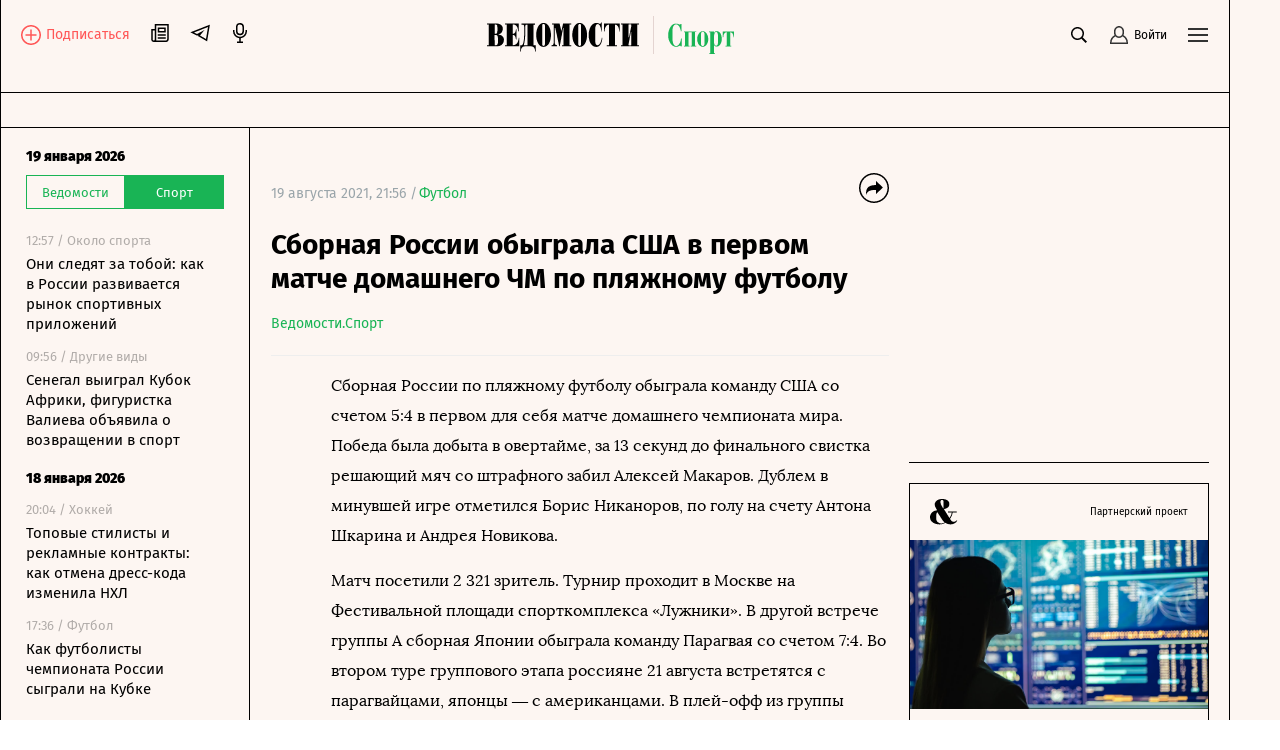

--- FILE ---
content_type: text/html; charset=utf-8
request_url: https://www.vedomosti.ru/sport/football/news/2021/08/19/882791-sbornaya-rossii-obigrala-ssha-v-pervom-matche-domashnego-chm-po-plyazhnomu-futbolu
body_size: 30512
content:
<!doctype html>
<html data-n-head-ssr lang="ru" data-n-head="%7B%22lang%22:%7B%22ssr%22:%22ru%22%7D%7D">
  <head >
    <meta data-n-head="ssr" charset="utf-8"><meta data-n-head="ssr" name="viewport" content="width=device-width, initial-scale=1, user-scalable=no, minimum-scale=1, maximum-scale=1"><meta data-n-head="ssr" name="theme-color" content="#fff6f1"><meta data-n-head="ssr" name="robots" content="max-image-preview:large"><meta data-n-head="ssr" name="msapplication-config" content="https://cdn6.vedomosti.ru/3.0.95/static/browserconfig.xml"><meta data-n-head="ssr" name="pmail-verification" content="e7029f3b875c897c40ebd5ee15a2f261"><meta data-n-head="ssr" name="google-site-verification" content="5UKfplA2CDg7gtsOuVFb6QPtKINUJzM-11wPEzqubM8"><meta data-n-head="ssr" data-hid="apple-mobile-web-app-title" name="apple-mobile-web-app-title" content="«Ведомости. Спорт»"><meta data-n-head="ssr" data-hid="twitter:card" name="twitter:card" content="summary_large_image"><meta data-n-head="ssr" data-hid="twitter:site" name="twitter:site" content="@vedomosti"><meta data-n-head="ssr" data-hid="og:site_name" property="og:site_name" content="«Ведомости. Спорт»"><meta data-n-head="ssr" data-hid="og:title" property="og:title" content="Сборная России обыграла США в первом матче домашнего ЧМ по пляжному футболу"><meta data-n-head="ssr" data-hid="og:url" property="og:url" content="https://www.vedomosti.ru/sport/football/news/2021/08/19/882791-sbornaya-rossii-obigrala-ssha-v-pervom-matche-domashnego-chm-po-plyazhnomu-futbolu"><meta data-n-head="ssr" data-hid="twitter:title" name="twitter:title" content="Сборная России обыграла США в первом матче домашнего ЧМ по пляжному футболу"><meta data-n-head="ssr" data-hid="keywords" name="keywords" content="Сборная, России, по, пляжному, футболу, обыграла, команду, США, со, счетом, 5:4, в, первом, для, себя, матче, домашнего, чемпионата, мира."><meta data-n-head="ssr" data-hid="og:image" property="og:image" content="https://sharing.vedomosti.ru/1629400070/vedomosti.ru/sport/football/news/2021/08/19/882791-sbornaya-rossii-obigrala-ssha-v-pervom-matche-domashnego-chm-po-plyazhnomu-futbolu.jpg"><meta data-n-head="ssr" data-hid="twitter:image" name="twitter:image" content="https://sharing.vedomosti.ru/1629400070/vedomosti.ru/sport/football/news/2021/08/19/882791-sbornaya-rossii-obigrala-ssha-v-pervom-matche-domashnego-chm-po-plyazhnomu-futbolu.jpg"><meta data-n-head="ssr" data-hid="twitter:description" name="twitter:description" content="Сборная России по пляжному футболу обыграла команду США со счетом 5:4 в первом для себя матче домашнего чемпионата мира."><meta data-n-head="ssr" data-hid="og:description" property="og:description" content="Сборная России по пляжному футболу обыграла команду США со счетом 5:4 в первом для себя матче домашнего чемпионата мира."><meta data-n-head="ssr" data-hid="description" name="description" content="Сборная России по пляжному футболу обыграла команду США со счетом 5:4 в первом для себя матче домашнего чемпионата мира."><meta data-n-head="ssr" data-hid="og:type" property="og:type" content="article"><title>Сборная России обыграла США в первом матче домашнего ЧМ по пляжному футболу - Ведомости.Спорт</title><link data-n-head="ssr" rel="manifest" href="https://cdn6.vedomosti.ru/3.0.95/static/manifest.json"><link data-n-head="ssr" rel="alternate" type="application/rss+xml" title="«Ведомости. Спорт» — Главное" href="https://vedomosti.ru/rss/articles"><link data-n-head="ssr" rel="alternate" type="application/rss+xml" title="«Ведомости. Спорт» — Новости" href="https://vedomosti.ru/rss/news"><link data-n-head="ssr" rel="alternate" type="application/rss+xml" title="«Ведомости. Спорт» — Газетный выпуск" href="https://vedomosti.ru/rss/issue"><link data-n-head="ssr" rel="apple-touch-icon" sizes="180x180" href="https://cdn6.vedomosti.ru/3.0.95/static/icons/apple-touch-icon.png"><link data-n-head="ssr" rel="icon" type="image/png" sizes="16x16" href="https://cdn6.vedomosti.ru/3.0.95/static/icons/favicon-16x16.png"><link data-n-head="ssr" rel="icon" type="image/png" sizes="32x32" href="https://cdn6.vedomosti.ru/3.0.95/static/icons/favicon-32x32.png"><link data-n-head="ssr" rel="icon" type="image/x-icon" href="https://cdn6.vedomosti.ru/3.0.95/static/icons/favicon.ico"><link data-n-head="ssr" rel="mask-icon" color="#444444" href="https://cdn6.vedomosti.ru/3.0.95/static/icons/safari-pinned-tab.svg"><link data-n-head="ssr" data-hid="canonical" rel="canonical" href="https://www.vedomosti.ru/sport/football/news/2021/08/19/882791-sbornaya-rossii-obigrala-ssha-v-pervom-matche-domashnego-chm-po-plyazhnomu-futbolu"><script data-n-head="ssr" src="https://yastatic.net/s3/home/stream/widget/loader.min.js" async></script><link rel="preload" href="https://cdn6.vedomosti.ru/3.0.95/16c2cbe.modern.js" as="script"><link rel="preload" href="https://cdn6.vedomosti.ru/3.0.95/419f4b7.modern.js" as="script"><link rel="preload" href="https://cdn6.vedomosti.ru/3.0.95/4f03225.modern.js" as="script"><link rel="preload" href="https://cdn6.vedomosti.ru/3.0.95/e7b47b6.modern.js" as="script"><link rel="preload" href="https://cdn6.vedomosti.ru/3.0.95/c91d77a.modern.js" as="script"><style data-vue-ssr-id="099f6f9f:0 5967f22a:0 1eb0e812:0 c114af4c:0 22d4aa4c:0 5da51535:0 3ba9b81b:0 0ed87282:0 099c34f8:0 0f4fbbd8:0 306838d8:0 ebdb5446:0 0d3b1422:0 6f4b4bb2:0 7a570d10:0 d37b37f2:0 12905f9e:0 1189f1c8:0 63d20fe9:0 75b0eb4c:0 6bb4daf8:0 4b13206a:0 6898a884:0 345f823c:0 7bf3dfb8:0 68650a46:0 c17a10d0:0 0f729a06:0 ff523030:0 60dce3cf:0 50de5cb7:0 88379e18:0 52d9b8d4:0 6be4fbdc:0 73f18039:0 5b2c17b8:0 4982f1e0:0">@font-face{font-family:"Fira Sans";font-style:normal;font-weight:400;src:local("Fira Sans Regular"),local("FiraSans-Regular"),url(https://cdn6.vedomosti.ru/3.0.95/fonts/subset-FiraSans-Regular.71d6b0d.woff2) format("woff2"),url(https://cdn6.vedomosti.ru/3.0.95/fonts/subset-FiraSans-Regular.b0229f9.woff) format("woff"),url(https://cdn6.vedomosti.ru/3.0.95/fonts/subset-FiraSans-Regular.f97aaf0.ttf) format("truetype")}@font-face{font-family:"Fira Sans";font-style:normal;font-weight:900;src:local("Fira Sans Black"),local("FiraSans-Black"),url(https://cdn6.vedomosti.ru/3.0.95/fonts/subset-FiraSans-Black.2ca4035.woff2) format("woff2"),url(https://cdn6.vedomosti.ru/3.0.95/fonts/subset-FiraSans-Black.9a5cedc.woff) format("woff"),url(https://cdn6.vedomosti.ru/3.0.95/fonts/subset-FiraSans-Black.5afefde.ttf) format("truetype")}@font-face{font-family:"Fira Sans";font-style:normal;font-weight:300;src:local("Fira Sans Light"),local("FiraSans-Light"),url(https://cdn6.vedomosti.ru/3.0.95/fonts/subset-FiraSans-Light.a8790f1.woff2) format("woff2"),url(https://cdn6.vedomosti.ru/3.0.95/fonts/subset-FiraSans-Light.0a30a1c.woff) format("woff"),url(https://cdn6.vedomosti.ru/3.0.95/fonts/subset-FiraSans-Light.ae2e974.ttf) format("truetype")}@font-face{font-family:"Fira Sans";font-style:normal;font-weight:700;src:local("Fira Sans Bold"),local("FiraSans-Bold"),url(https://cdn6.vedomosti.ru/3.0.95/fonts/subset-FiraSans-Bold.616ca22.woff2) format("woff2"),url(https://cdn6.vedomosti.ru/3.0.95/fonts/subset-FiraSans-Bold.b1e1b5c.woff) format("woff"),url(https://cdn6.vedomosti.ru/3.0.95/fonts/subset-FiraSans-Bold.7674c8d.ttf) format("truetype")}@font-face{font-display:swap;font-family:"Exo 2";font-style:normal;font-weight:400;src:local("Exo 2"),url(https://cdn6.vedomosti.ru/3.0.95/fonts/Exo2-Regular.e29925e.ttf) format("truetype")}@font-face{font-display:swap;font-family:"Exo 2";font-style:normal;font-weight:900;src:local("Exo 2"),url(https://cdn6.vedomosti.ru/3.0.95/fonts/Exo2-Black.ab6a00f.ttf) format("truetype")}@font-face{font-display:swap;font-family:"Lora";font-style:normal;font-weight:400;src:local("Lora"),local("Lora-Regular"),url(https://cdn6.vedomosti.ru/3.0.95/fonts/Lora.18d94a1.woff2) format("woff2"),url(https://cdn6.vedomosti.ru/3.0.95/fonts/Lora.074597f.woff) format("woff"),url(https://cdn6.vedomosti.ru/3.0.95/fonts/Lora.7a8c319.ttf) format("truetype")}@font-face{font-display:swap;font-family:"Lora";font-style:italic;font-weight:400;src:local("Lora Italic"),local("Lora-Italic"),url(https://cdn6.vedomosti.ru/3.0.95/fonts/Lora-Italic.3d28c89.woff2) format("woff2"),url(https://cdn6.vedomosti.ru/3.0.95/fonts/Lora-Italic.25270b6.woff) format("woff"),url(https://cdn6.vedomosti.ru/3.0.95/fonts/Lora-Italic.24a898c.ttf) format("truetype")}@font-face{font-display:swap;font-family:"Lora";font-style:normal;font-weight:700;src:local("Lora Bold"),local("Lora-Bold"),url(https://cdn6.vedomosti.ru/3.0.95/fonts/Lora-Bold.7ab2186.woff2) format("woff2"),url(https://cdn6.vedomosti.ru/3.0.95/fonts/Lora-Bold.5307752.woff) format("woff"),url(https://cdn6.vedomosti.ru/3.0.95/fonts/Lora-Bold.d6dab44.ttf) format("truetype")}@font-face{font-display:swap;font-family:"Lora";font-style:italic;font-weight:700;src:local("Lora BoldItalic"),local("Lora-BoldItalic"),url(https://cdn6.vedomosti.ru/3.0.95/fonts/Lora-BoldItalic.506f480.woff2) format("woff2"),url(https://cdn6.vedomosti.ru/3.0.95/fonts/Lora-BoldItalic.72bb143.woff) format("woff"),url(https://cdn6.vedomosti.ru/3.0.95/fonts/Lora-BoldItalic.9fdf4da.ttf) format("truetype")}@font-face{font-display:swap;font-family:"Roboto";font-style:normal;font-weight:400;src:local("Roboto Regular"),local("Roboto-Regular"),url(https://cdn6.vedomosti.ru/3.0.95/fonts/Robotoregular.63a9293.woff2) format("woff2"),url(https://cdn6.vedomosti.ru/3.0.95/fonts/Robotoregular.499e61c.woff) format("woff"),url(https://cdn6.vedomosti.ru/3.0.95/fonts/Robotoregular.6bede58.ttf) format("truetype")}@font-face{font-display:swap;font-family:"Roboto";font-style:normal;font-weight:700;src:local("Roboto Bold"),local("Roboto-Bold"),url(https://cdn6.vedomosti.ru/3.0.95/fonts/Robotobold.303a3d2.woff2) format("woff2"),url(https://cdn6.vedomosti.ru/3.0.95/fonts/Robotobold.b882802.woff) format("woff"),url(https://cdn6.vedomosti.ru/3.0.95/fonts/Robotobold.17451a4.ttf) format("truetype")}@font-face{font-display:swap;font-family:"Playfair";font-style:normal;font-weight:700;src:local("Playfair Bold"),local("Playfair-Bold"),url(https://cdn6.vedomosti.ru/3.0.95/fonts/Playfair-Bold.58b6f90.woff2) format("woff2"),url(https://cdn6.vedomosti.ru/3.0.95/fonts/Playfair-Bold.b20753b.woff) format("woff"),url(https://cdn6.vedomosti.ru/3.0.95/fonts/Playfair-Bold.d70db95.ttf) format("truetype")}@font-face{font-display:swap;font-family:"IBMPlex Sans";font-style:normal;font-weight:400;src:local("IBMPlex Sans"),local("IBMPlex-Sans"),url(https://cdn6.vedomosti.ru/3.0.95/fonts/IBMPlexSans.4f26ce8.woff2) format("woff2"),url(https://cdn6.vedomosti.ru/3.0.95/fonts/IBMPlexSans.30645bf.woff) format("woff"),url(https://cdn6.vedomosti.ru/3.0.95/fonts/IBMPlexSans.0519459.ttf) format("truetype")}@font-face{font-display:swap;font-family:"Yandex Sans";font-style:normal;font-weight:400;src:local("Yandex Sans"),local("Yandex-Sans"),url(https://cdn6.vedomosti.ru/3.0.95/fonts/YandexSans-Regular.b492aaa.woff2) format("woff2"),url(https://cdn6.vedomosti.ru/3.0.95/fonts/YandexSans-Regular.7286406.woff) format("woff"),url(https://cdn6.vedomosti.ru/3.0.95/fonts/YandexSans-Regular.f7b0cd2.ttf) format("truetype")}@font-face{font-display:swap;font-family:"Yandex Sans Light";font-style:normal;font-weight:300;src:local("Yandex Sans Light"),local("Yandex-Sans-Light"),url(https://cdn6.vedomosti.ru/3.0.95/fonts/YandexSans-Light.326fe87.woff2) format("woff2"),url(https://cdn6.vedomosti.ru/3.0.95/fonts/YandexSans-Light.dbe8d61.woff) format("woff"),url(https://cdn6.vedomosti.ru/3.0.95/fonts/YandexSans-Light.6c598ac.ttf) format("truetype")}@font-face{font-display:swap;font-family:"Bruta";font-style:normal;font-weight:400;src:local("Bruta"),local("Bruta"),url(https://cdn6.vedomosti.ru/3.0.95/fonts/Bruta-Regular.fbff6bb.woff2) format("woff2"),url(https://cdn6.vedomosti.ru/3.0.95/fonts/Bruta-Regular.067e187.woff) format("woff"),url(https://cdn6.vedomosti.ru/3.0.95/fonts/Bruta-Regular.52ad91c.ttf) format("truetype")}*{box-sizing:border-box}body{-webkit-font-smoothing:antialiased;-webkit-overflow-scrolling:touch;font-family:"Fira Sans","Helvetica","Arial",sans-serif;line-height:1.5}body,h1,h2,h3,h4,h5,h6{font-size:16px;margin:0}a,h1,h2,h3,h4,h5,h6{-webkit-text-decoration:none;text-decoration:none}a{color:#000}button{background:none;border:none;outline:none;padding:0}button,input{font-family:"Fira Sans","Helvetica","Arial",sans-serif}input[type=button],input[type=submit],input[type=text],textarea{-webkit-appearance:none;border-radius:0}.overlayed{height:100%;overflow:hidden}
.page-loader{background-color:rgba(0,0,0,.5);height:100%;left:0;opacity:0;position:fixed;top:0;transition:all .3s ease-in-out;visibility:hidden;width:100%;z-index:999}.page-loader .the-loader{height:100%}.page-loader .the-loader__icon{background-color:transparent;color:#fff}.page-loader--loading{opacity:1;visibility:visible}
.the-loader{align-items:center;display:flex;height:70%;justify-content:center;left:0;position:absolute;top:0;width:100%;z-index:206}
.layout{background-color:#fdf6f2;position:relative}.layout ::-moz-selection{background-color:#4f99af;color:#fff}.layout ::selection{background-color:#4f99af;color:#fff}.layout mark{background-color:#4f99af;color:#fff}.layout__container{background-color:#fdf6f2;border-left:0;border-right:0;min-height:100vh;position:relative;transition:all .2s ease-in-out;width:100%}@media screen and (min-width:704px){.layout__container{border-left:1px solid #000;border-right:1px solid #000}}@media screen and (min-width:910px){.layout__container{max-width:910px}}@media screen and (min-width:1024px){.layout__container{max-width:1230px}}@media screen and (min-width:1550px){.layout__container{max-width:1550px}}.layout__page{background-color:#fdf6f2}@media screen and (min-width:704px){.layout__page{padding-left:44px}}@media screen and (min-width:910px){.layout__page{max-width:910px;padding-left:250px}}@media screen and (min-width:1024px){.layout__page{max-width:1230px;padding-left:44px}}@media screen and (min-width:1230px){.layout__page{padding-left:250px}}@media screen and (min-width:1550px){.layout__page{max-width:1550px}}@media screen and (min-width:704px){.layout__page--transformed{padding-left:250px;transition:padding .1s ease-in-out}.layout__popup .popup__body{max-width:680px}.layout__popup .popup__content{padding:0 100px 50px}}.layout__newspaper-info{bottom:0;left:0;position:fixed;right:0;z-index:100}@media screen and (min-width:704px){.layout__newspaper-info{left:44px}.layout__newspaper-info.--sidebar-visible{left:250px}.layout__newspaper-info .newspaper-info{margin:0 auto;width:620px}}@media screen and (min-width:910px){.layout__newspaper-info{left:250px;max-width:660px}}@media screen and (min-width:1024px){.layout__newspaper-info{left:44px;max-width:100%}.layout__newspaper-info.--sidebar-visible{left:250px}.layout__newspaper-info .newspaper-info{margin:0 auto;width:940px}}@media screen and (min-width:1230px){.layout__newspaper-info{left:250px;max-width:980px}}@media screen and (min-width:1550px){.layout__newspaper-info{left:250px;max-width:1300px}.layout__newspaper-info .newspaper-info{margin:0 auto;width:1260px}}.layout .sidebar--scroll{height:100vh;padding-bottom:20px;top:35px}.scale-enter-active,.scale-leave-active{transition:all .3s ease-in-out}.scale-enter,.scale-leave-to{opacity:0;transform:scale(.5)}.fade-enter-active,.fade-leave-active{transition:all .3s ease-in-out}.fade-enter,.fade-leave-to{opacity:0}.slide-left-enter-active,.slide-left-leave-active{transition:all .3s ease-in-out}.slide-left-enter,.slide-left-leave-to{opacity:0;transform:translateX(-20px)}.slide-up-enter-active,.slide-up-leave-active{transition:all .3s ease-in-out}.slide-up-enter,.slide-up-leave-to{opacity:0;transform:translateY(20px)}.list-enter-active,.list-leave-active{transition:all .3s ease-in-out}.list-leave{max-height:400px}.list-enter{opacity:0;transform:translateY(30px)}.list-leave-to{opacity:0;transform:scale(.5)}
.the-header{align-items:center;background-color:#fdf6f2!important;border-bottom:1px solid #000;color:#000;display:flex;height:54px;justify-content:flex-start;margin:0;max-width:100%;padding:0 10px;position:relative;position:sticky;top:0!important;transition:all .2s ease-in-out;z-index:101}@media screen and (min-width:375px){.the-header{padding:0 20px}}@media screen and (min-width:704px){.the-header{border-bottom:none;height:58px;justify-content:center;padding:0;position:static}}.the-header--fixed .the-header__progress{opacity:1}@media screen and (min-width:704px){.the-header--fixed .the-header__progress{opacity:0}}.the-header__top{align-items:center;color:#000;display:flex;justify-content:space-between;margin:0;max-width:100%;position:relative;position:static;top:0;transition:all .2s ease-in-out;width:100%;z-index:102}@media screen and (min-width:704px){.the-header__top{padding:11px 20px 0}}.the-header__progress{background-color:#19b455;bottom:-4px;height:4px;left:0;opacity:0;position:absolute;transform-origin:0 0;transition:transform .1s ease-in-out;width:100vw}.the-header__logo{align-items:center;display:flex;-webkit-tap-highlight-color:transparent;height:30px}@media screen and (min-width:704px){.the-header__logo{height:32px}}@media screen and (min-width:910px){.the-header__logo{height:38px}}@media screen and (min-width:1024px){.the-header__logo{left:50%;position:absolute;transform:translateX(-50%)}}.the-header__logo-image{align-items:center;display:inline-flex}.the-header__logo-prom{align-self:flex-start!important;margin-top:12px!important}.the-header__logo svg{display:inline;margin-right:9px;position:relative}.the-header__close-sidebar{cursor:pointer;height:20px;text-align:center;width:20px;-webkit-tap-highlight-color:transparent;display:none;position:fixed;right:10px;top:59px;z-index:1005}.the-header__close-sidebar.fade-enter-active{transition-delay:.3s}.the-header__close-sidebar.fade-enter-active,.the-header__close-sidebar.fade-leave-active{transition:all .2s ease-in-out}.the-header__close-sidebar.fade-enter-active.fade-enter-active,.the-header__close-sidebar.fade-leave-active.fade-enter-active{transition-delay:.2s}.the-header__close-sidebar.--discussions{display:none}@media screen and (min-width:375px){.the-header__close-sidebar{right:20px}}@media screen and (min-width:704px){.the-header__close-sidebar{display:block}}.the-header__toolbar{justify-content:flex-end}.the-header__cell,.the-header__toolbar{align-items:center;display:flex;height:100%}.the-header__cell{margin-right:20px}.the-header__cell a{line-height:0}.the-header__cell button{-webkit-tap-highlight-color:transparent}.the-header__icon{display:block}.the-header__bookmarks{position:relative}.the-header__bookmarks:after{content:"";cursor:pointer;height:30px;left:50%;position:absolute;top:50%;transform:translate(-50%,-50%);width:30px}.the-header__user{align-items:center;cursor:pointer;display:flex;position:relative;transition:opacity .2s ease-in-out}.the-header__user-title{font-size:14px;line-height:18px}.the-header__user-lock{align-items:center;background-color:#19b455;border-radius:50%;display:flex;height:15px;justify-content:center;position:absolute;right:-4px;top:-8px;width:15px}.the-header__notices{cursor:pointer;justify-content:center;position:relative}.the-header__logged{background:#19b455}.the-header__search-button{cursor:pointer;position:relative;transition:opacity .2s ease-in-out}.the-header__search-button:after{content:"";cursor:pointer;height:30px;left:50%;position:absolute;top:50%;transform:translate(-50%,-50%);width:30px}.the-header__search-button:hover{opacity:.8}@media screen and (min-width:704px){.the-header{height:58px;top:35px}.the-header__cell{position:relative}}.the-header__leftside{display:flex;flex-direction:row}@media screen and (min-width:704px){.the-header__leftside{width:102px}}.the-header__subscribe{align-items:end;display:none}.the-header__subscribe-text{color:#ff5757;font-size:14px;font-weight:500;line-height:24px;margin-left:5px}.the-header__subscribe-button{display:none}@media screen and (min-width:704px){.the-header__subscribe-button{display:inline;display:initial}}.the-header__newspaper-link{align-items:center;display:none}@media screen and (min-width:704px){.the-header__newspaper-link{display:flex}}.the-header__newspaper-text{display:none;font-size:14px;font-weight:500;line-height:24px;margin-left:5px}@media screen and (min-width:704px){.the-header__newspaper-text{display:block}}.the-header .right-panel{background-color:#fdf6f2;border:1px solid #000;display:flex;flex-direction:column;height:calc(100vh - 58px);position:fixed;right:0;top:55px;transform-origin:top center;transition:all .3s ease-in-out,height 0s;width:100%;z-index:200}@media screen and (min-width:704px){.the-header .right-panel{position:absolute;top:58px;width:320px}}@media screen and (min-width:1550px){.the-header .right-panel{width:400px}}
.tooltip-text[data-v-1c6eed3c]{align-items:center;display:inline-flex;justify-content:center;position:relative}.tooltip-text__body[data-v-1c6eed3c]{background:#000;color:#fff;font-size:14px;font-weight:400;line-height:16px;margin-top:12px;padding:7px 10px;position:absolute;top:100%;width:auto;z-index:205}.tooltip-text__body[data-v-1c6eed3c]:after{content:"";height:14px;left:0;position:absolute;top:-14px;width:100%}.tooltip-text__body[data-v-1c6eed3c]:before{background:#000;content:"";height:14px;left:50%;margin-left:-7px;position:absolute;top:-7px;transform:rotate(45deg);width:14px}
.authentication__button[data-v-faf2338a]{align-items:center;color:#000;cursor:pointer;display:flex;font-size:12px;height:100%;line-height:1;position:relative}.authentication__button span[data-v-faf2338a]{margin-left:5px}.authentication__icon[data-v-faf2338a]{display:block}
.menu-button{color:#000;cursor:pointer;outline:none}
.the-header-rubric{align-items:center;background-color:#fdf6f2;border-bottom:1px solid;display:flex;height:35px;justify-content:center;line-height:24px;padding:0 20px;position:relative;top:0;width:100%}.the-header-rubric--scroll{height:0;padding:0 12px;position:sticky;transform:translateY(-36px);transition:transform .3s ease-in-out;z-index:150}@media screen and (min-width:704px){.the-header-rubric--scroll{transform:translateY(-36px)}}@media screen and (min-width:1024px){.the-header-rubric--scroll{transform:translateY(-40px)}}.the-header-rubric--scroll__after{border-bottom:1px solid;display:flex;height:36px;position:sticky;transform:translateY(0);transition:transform .3s ease-in-out}@media screen and (min-width:704px){.the-header-rubric--scroll__after{height:36px}}@media screen and (min-width:1024px){.the-header-rubric--scroll__after{height:40px}}.the-header-rubric__projects{align-items:center;display:flex;justify-content:center;width:90%}@media screen and (min-width:1550px){.the-header-rubric__projects{width:95%}}.the-header-rubric__project{position:relative}.the-header-rubric__project--logo{display:flex}.the-header-rubric__project a.router-link-active{color:#19b455;font-weight:900}.the-header-rubric__project a.router-link-active:hover{-webkit-text-decoration:none;text-decoration:none}.the-header-rubric__logo{cursor:pointer;margin-right:0}@media screen and (min-width:1024px){.the-header-rubric__logo{margin-right:10px}}.the-header-rubric__link{align-items:center;color:#000;display:flex;font-weight:600;line-height:24px;transition:opacity .2s ease-in-out;white-space:nowrap;-webkit-tap-highlight-color:transparent;font-size:13px}@media screen and (min-width:1024px){.the-header-rubric__link{font-size:14px}}.the-header-rubric__link--active{font-weight:700}.the-header-rubric__link:hover{-webkit-text-decoration:underline;text-decoration:underline}@media screen and (min-width:704px){.the-header-rubric__project+.the-header-rubric__project{padding-left:20px}}.the-header-rubric__more{align-items:center;display:flex;-webkit-tap-highlight-color:transparent;cursor:pointer}.the-header-rubric__more-dot{background:#000;border-radius:50%;height:6px;margin:0 5px;position:relative;transform:scale(.5);transform-origin:50% 50%;width:6px}.the-header-rubric__more-dot:after,.the-header-rubric__more-dot:before{background:#000;border-radius:50%;content:"";height:6px;position:absolute;right:-10px;width:6px}.the-header-rubric__more-dot:before{left:-10px;right:auto}.the-header-rubric__popup{background-color:#fdf6f2;border:1px solid #000;border-right:none;padding:10px;position:absolute;right:0;top:100%;white-space:nowrap;z-index:150}.the-header-rubric__popup .the-header-rubric__project+.the-header-rubric__project{padding:10px 0 0}.the-header-rubric .slide-up-enter,.the-header-rubric .slide-up-leave-to{opacity:0;transform:translateY(10px)}
.the-projects{background-color:#fdf6f2;border-bottom:1px solid #000;height:35px;justify-content:space-between;padding:0 20px;position:relative;z-index:102}.the-projects,.the-projects__projects{align-items:center;display:flex;width:100%}.the-projects__projects{justify-content:center;overflow:hidden}.the-projects__project{position:relative}.the-projects__link{align-items:center;color:#000;display:flex;font-size:13px;line-height:24px;transition:opacity .2s ease-in-out;white-space:nowrap;-webkit-tap-highlight-color:transparent}@media screen and (min-width:1024px){.the-projects__link{font-size:14px}}.the-projects__link:hover{-webkit-text-decoration:underline;text-decoration:underline}.the-projects__link svg.--career{margin-left:-4px;margin-right:3px;margin-top:-1px}.the-projects__link svg.--projects_company{height:12px!important;margin-right:7px;margin-top:-2px;width:9px!important}.the-projects__link svg.--regatta{height:12px!important;margin-right:7px;width:13px!important}.the-projects__link--active{font-weight:700}.the-projects__project+.the-projects__project{padding-left:15px}@media screen and (min-width:1024px){.the-projects__project+.the-projects__project{padding-left:20px}}.the-projects__more{align-items:center;display:flex;-webkit-tap-highlight-color:transparent;cursor:pointer}.the-projects__more-dot{background:#000;border-radius:50%;height:6px;margin:0 5px;position:relative;transform:scale(.5);transform-origin:50% 50%;width:6px}.the-projects__more-dot:after,.the-projects__more-dot:before{background:#000;border-radius:50%;content:"";height:6px;position:absolute;right:-10px;width:6px}.the-projects__more-dot:before{left:-10px;right:auto}.the-projects__popup{background:#fdf6f2;border:1px solid #000;padding:10px;position:absolute;right:0;top:100%;white-space:nowrap}.the-projects__popup .the-projects__project+.the-projects__project{padding:10px 0 0}.the-projects .slide-up-enter,.the-projects .slide-up-leave-to{opacity:0;transform:translateY(10px)}
.the-sidebar{background-color:#fdf6f2!important;cursor:pointer;display:none;flex-direction:column;height:calc(100vh - 128px);left:0;overflow:hidden;position:fixed;top:128px;transition:all .4s ease-in-out;width:44px;z-index:100}.the-sidebar:hover .ps__thumb-y{background-color:#cdd6db!important;width:5px!important}@media screen and (min-width:704px){.the-sidebar{cursor:auto;display:flex}}@media screen and (min-width:910px){.the-sidebar{transition:none;width:250px}}@media screen and (min-width:1024px){.the-sidebar{width:44px}}@media screen and (min-width:1230px){.the-sidebar{transition:none;width:250px}}.the-sidebar__toggle-wrapper{border-left:1px solid #000;border-right:1px solid #000;cursor:pointer;flex-shrink:0;height:100%;left:0;opacity:1;padding:36px 12px 0;position:absolute;top:0;transition:opacity .1s ease-in-out;transition-delay:.3s;width:100%;z-index:1006}@media screen and (min-width:910px){.the-sidebar__toggle-wrapper{display:none}}@media screen and (min-width:1024px){.the-sidebar__toggle-wrapper{display:block}}@media screen and (min-width:1230px){.the-sidebar__toggle-wrapper{display:none}}.the-sidebar__toggle{color:#000;display:flex;justify-content:flex-end}.the-sidebar__toggle-notification{background-color:#ff7a7a;border-radius:50%;height:7px;position:absolute;width:7px}.the-sidebar__close{cursor:pointer;height:24px;opacity:0;position:absolute;right:10px;text-align:center;top:9px;width:24px}.the-sidebar--shown{background-color:#fff;width:250px}.the-sidebar--shown .the-sidebar__toggle-wrapper{opacity:0;pointer-events:none;transition-delay:0s;transition:none;z-index:0}.the-sidebar--shown .the-sidebar__close{opacity:1;transition:opacity .1s ease-in-out;transition-delay:.3s;z-index:1004}@media screen and (min-width:910px){.the-sidebar--shown .the-sidebar__close{display:none}}@media screen and (min-width:1024px){.the-sidebar--shown .the-sidebar__close{display:block}}@media screen and (min-width:1230px){.the-sidebar--shown .the-sidebar__close{display:none}}.the-sidebar--shown .the-sidebar__waterfall{opacity:1;pointer-events:auto;transition-delay:.3s}.the-sidebar__waterfall{opacity:0;pointer-events:none;transition:opacity .1s ease-in-out;transition-delay:0s}@media screen and (min-width:910px){.the-sidebar__waterfall{opacity:1;pointer-events:auto}}@media screen and (min-width:1024px){.the-sidebar__waterfall{opacity:0;pointer-events:none}}@media screen and (min-width:1230px){.the-sidebar__waterfall{opacity:1;pointer-events:auto}}
.story-line{background:linear-gradient(270deg,#fdf6f2 49.51%,hsla(22,73%,97%,0));border-bottom:1px solid #000;padding:2px 75px 2px 20px;position:relative}.story-line--mobile{border-left:none;margin-left:0;padding-right:20px}.story-line__list{display:flex;flex-wrap:nowrap;list-style:none;margin:0;overflow-y:hidden;overflow:scroll;padding:0;scroll-behavior:smooth;-ms-overflow-style:none;scrollbar-width:none}.story-line__list::-webkit-scrollbar{display:none}.story-line__arrows{position:absolute;right:14px;top:1px;width:125px}.stories{transition:transform .2s linear}.stories--focus{transform:translateX(-7px)}.stories__item{margin:0;padding:0;position:relative}.stories__item:not(:last-child):after{background-color:#000;content:"";height:14px;position:absolute;right:10px;top:6px;width:1px}.stories__item *{color:#19b455;font-size:14px;height:30px;line-height:17px;margin-right:20px;white-space:nowrap}.stories__item :focus,.stories__item :hover{border-bottom:1px solid #19b455}.stories__item :active{opacity:.5}.arrows{align-items:flex-end;background:linear-gradient(270deg,#fdf6f2 49.51%,hsla(22,73%,97%,0));display:flex}.arrows__item{cursor:pointer;width:14px}.arrows__item:active{opacity:.7}.arrows__item--left{margin-left:auto}.arrows__item--right{position:relative;transform:scaleX(-1)}
.page-article.page{padding-bottom:0;padding-top:0}.page-article--broadcast.page{overflow:visible}.page-article .the-loader{height:140px;opacity:0;position:static;transition:all .3s ease-in-out;visibility:hidden}.page-article .the-loader .loader{transform:scale(.5);transition:all .3s ease-in-out}.page-article .the-loader--active{opacity:1;visibility:visible}.page-article .the-loader--active .loader{transform:scale(1)}.page-article .news-rotation{margin:0 -10px}@media screen and (min-width:375px){.page-article .news-rotation{margin:0 -20px}}
.page{background-color:#fdf6f2;min-height:100vh;padding:20px 10px}.page--rubric{overflow:hidden}.page--career.page,.page--rubric.page{padding-bottom:0;padding-top:0}@media screen and (min-width:375px){.page{padding-left:20px;padding-right:20px}}
.banner{height:100%;position:relative;transition:all .3s ease-in-out}
.card-career-menu{margin:0 -10px;padding:0 10px 10px;position:relative}.card-career-menu__title{font-size:22px;font-weight:700;line-height:32px;margin:0}.card-career-menu__logo-link{display:block;height:20px;transition:opacity .3s ease-in-out;width:148px}.card-career-menu__logo-link:hover{opacity:.5}.card-career-menu__logo [pid="1"],.card-career-menu__logo [pid="2"]{fill:#19b455}.card-career-menu__nav{display:flex;list-style:none;margin:22px 0 0 -5px;overflow-x:scroll;padding:0;scroll-behavior:smooth}@media screen and (min-width:1024px){.card-career-menu__nav{flex-wrap:wrap;overflow-x:visible;overflow-x:initial}}.card-career-menu__nav::-webkit-scrollbar{height:5px}.card-career-menu__nav::-webkit-scrollbar-track{background-color:#d8d8d8}.card-career-menu__nav::-webkit-scrollbar-thumb{background-color:#19b455}.card-career-menu__nav-item{margin:0;padding:0}.card-career-menu__nav-link{border:1px solid #d8d8d8;border-radius:15px;color:#000;display:block;font-size:14px;height:30px;line-height:17px;margin:0 5px 10px;padding:5px 15px;transition:color .3s ease-in-out,background-color .3s ease-in-out,border-color .3s ease-in-out;white-space:nowrap}.card-career-menu__nav-link.nuxt-link-exact-active,.card-career-menu__nav-link:hover{background-color:#19b455;border-color:#19b455;color:#fff}.card-career-menu__nav-link--orange.nuxt-link-exact-active,.card-career-menu__nav-link--orange:hover{background-color:#ff6a13;border-color:#ff6a13;color:#fff}.card-career-menu__partner{color:#9aa5aa;font-size:12px;line-height:22px;position:absolute;right:20px;top:6px}.card-career-menu__partner>span{display:block;text-align:right}.card-career-menu__partner>i{display:block;height:18px;width:78px}.card-career-menu__rb{background-color:#07e!important;color:#fff!important}.card-career-menu__rb:hover{border-color:#07e!important}@media screen and (min-width:375px){.card-career-menu{margin-left:-20px;margin-right:-20px;padding-left:20px;padding-right:20px}}@media screen and (min-width:704px){.card-career-menu{margin-left:0;margin-right:0;padding:10px 0 0}.card-career-menu__nav-link{margin-bottom:10px}}@media screen and (min-width:910px){.card-career-menu__logo-link{height:22px;width:163px}.card-career-menu__nav{margin-top:20px}}@media screen and (min-width:1024px){.card-career-menu__partner{font-size:14px;margin:0;right:0;top:-5px}.card-career-menu__partner>span{margin-bottom:5px}.card-career-menu__partner>i{height:24px;width:104px}}@media screen and (min-width:1230px){.card-career-menu{align-items:center;display:flex}.card-career-menu.articles-cards-list__card{height:auto;padding-top:10px}.card-career-menu__nav{margin-top:0}}@media screen and (min-width:1550px){.card-career-menu__logo-link{height:29px;width:214px}.card-career-menu__nav{margin-left:30px}}
.article{padding-top:20px;position:relative}@media screen and (min-width:704px){.article{padding-top:35px}}.article__article-partner{background-color:#f6f8fa;border-radius:37px;height:34px;margin-bottom:30px;padding-top:4px;text-align:center;width:175px}.article__article-partner span{font-size:12px;line-height:14px;text-transform:uppercase}.article__article-partner--mobile{width:100%}.article__container{display:flex}.article__content{flex:1;max-width:100%;min-width:0}.article__body{position:relative;width:100%}@media screen and (min-width:1550px){.article__body{max-width:830px}}.article__header{position:relative}.article__header .article__meta .article__share-desktop{display:none}@media screen and (min-width:1024px){.article__header .article__meta .article__share-desktop{display:flex;flex-direction:column-reverse}.article__header .article__meta .article__share-desktop .article-share__item:last-of-type{margin-bottom:10px}.article__header .article__meta .article__share-desktop .article-share__item .article-share__btn{color:#000}.article__header .article__meta .article__share-desktop .article-share__item .article-share__btn:hover{color:#19b455}}.article__main{align-items:flex-start;display:flex}.article__sidebar{display:none;margin-bottom:20px;margin-left:20px;width:300px}@media screen and (min-width:1024px){.article__sidebar{display:block}}.article__sidebar .adfox--300x600{height:auto;min-height:600px}.article__sticky{min-height:600px;position:sticky;top:90px}.article__sticky .adfox--300x600{position:static}.article__advertisement{border-radius:20px;display:block;font-size:12px;line-height:14px;margin-bottom:20px;padding:13px 0;text-align:center;text-transform:uppercase}.article__meta,.article__tools{align-items:center;display:inline-flex;justify-content:space-between;width:100%}.article__meta{position:relative}.article__tools{margin-bottom:20px;margin-top:15px}.article__partner{font-size:14px;line-height:22px;margin:15px 0 0}@media screen and (min-width:704px){.article__partner{margin-top:10px}}@media screen and (min-width:1550px){.article__partner{margin-top:15px}}.article__partner>span{color:#f38d0d}.article__partner-logo{margin-top:15px;max-width:164px}@media screen and (min-width:1550px){.article__partner-logo{margin:0;position:absolute;right:0;top:0}}.article__partner-logo img.base-image{max-height:40px;max-width:164px}@media screen and (min-width:1550px){.article__partner-logo img.base-image[src]{-o-object-position:right;object-position:right}}.article__headline{margin-top:15px}.article__headline .article__tools{margin-top:0}.article__headline .article__tools .article__share-not-desktop{align-self:end}@media screen and (min-width:1024px){.article__headline .article__tools .article__share-not-desktop{display:none}}.article__headline .article__tools .article__share-not-desktop .article-share__item .article-share__btn{color:#000}@media screen and (min-width:704px){.article__headline-item{padding-right:50px}}@media screen and (min-width:1550px){.article__headline-item{padding-right:0}}.article__more{align-items:flex-end;cursor:pointer;display:flex;margin-bottom:20px}.article__more:before{background:linear-gradient(0deg,#fdf6f2,hsla(22,73%,97%,0));content:"";height:200px;left:-10px;padding-right:20px;position:absolute;width:100%}@media screen and (min-width:375px){.article__more:before{left:-20px;padding-right:40px}}@media screen and (min-width:704px){.article__more:before{left:0;padding-right:0}}@media screen and (min-width:704px){.article__more{padding-left:40px}}@media screen and (min-width:1550px){.article__more{padding-left:185px}}.article__footer{margin:20px 0}@media screen and (min-width:704px){.article__footer{margin-top:40px;padding-left:40px}}@media screen and (min-width:1550px){.article__footer{max-width:830px;padding-left:180px}}.article__recommendation,.article__subscribe-to{margin-bottom:20px;margin-left:-10px;margin-right:-10px}@media screen and (min-width:375px){.article__recommendation,.article__subscribe-to{margin-left:-20px;margin-right:-20px}}@media screen and (min-width:704px){.article__recommendation,.article__subscribe-to{margin-left:0;margin-right:0}}.article__recommendation{margin-bottom:0;position:relative}.article__warning{margin-bottom:20px}.article__boxes{max-width:100%;word-break:break-word}.article__share-desktop{margin-right:0}.article__share-wide-desktop{margin-left:30px;position:sticky;top:148px}.article--with-border .article__tools{border-bottom:1px solid #000;padding-bottom:15px}.article--gallery .box-gallery{margin-top:15px}@media screen and (min-width:704px){.article--gallery .box-gallery{margin-top:20px}}@media screen and (min-width:1024px){.article--gallery .box-gallery{margin-top:25px}}.article--gallery .article__tools{border-bottom:none;margin-bottom:0;padding-bottom:0}@media screen and (min-width:320px){.article .article-image-main{margin-top:0}}.article__advertisement-paragraph{color:#9aa5aa;font-size:14px;line-height:20px;margin-bottom:10px;word-break:break-word}.article__advertisement-paragraph a{color:#9aa5aa}.article__badge{margin-top:30px}@media screen and (min-width:704px){.article__badge{margin-left:60px}}@media screen and (min-width:1550px){.article__badge{margin-left:180px}}.article .salmon-button{background-color:#19b455}.box-7{display:block!important;margin:0;max-width:none;min-height:100%!important;padding:0;width:100%}
.article-meta{position:relative;width:100%}.article-meta.--locked{padding-top:20px}.article-meta:not(.--locked){align-items:baseline;display:flex}.article-meta__date{color:#9aa5aa;font-size:14px;line-height:20px}.article-meta__release{font-size:14px;line-height:22px;margin-top:10px}.article-meta__buy.lock{margin-right:10px}.article-meta__buy--locked.lock{align-items:center;display:flex;left:-1px;margin:0;position:absolute;top:-10px}.article-meta__buy--locked.lock svg use{color:#ff7a7a}.article-meta__buy--top.lock{margin-left:-2px}.article-meta .article-meta__tooltip{display:inline-block;margin-left:4px;position:static;width:auto}.article-meta .article-meta__tooltip .tooltip__btn{transform:none}@media screen and (min-width:704px){.article-meta{margin-top:0}.article-meta__release{margin-top:15px}.article-meta__buy--locked.lock{align-items:baseline;display:flex;flex-direction:row;left:-1px;margin:0;position:absolute;top:-10px}.article-meta__buy--locked.lock svg use{color:#ff7a7a}}.article-meta .tags__tag{font-size:14px;padding-left:2px}
.tags{word-break:break-word}.tags__tag{cursor:default;font-size:13px;line-height:1}.tags__tag,.tags__tag--white{color:#9aa5aa}.tags__tag--red,.tags__tag--salmon-red,.tags__tag--white-red{color:#ff7a7a}.tags__tag--transparent{color:#fff}.tags a{color:inherit}.tags a:hover{cursor:pointer;-webkit-text-decoration:underline;text-decoration:underline}
.article-share{display:inline-flex;z-index:10}.article-share--vertical{flex-direction:column-reverse}.article-share__item{height:30px;position:relative;width:30px}.article-share__item:not(:last-child){margin-right:10px}.article-share--vertical .article-share__item{margin:0 0 10px}.article-share__btn{color:#9aa5aa;cursor:pointer;height:30px;position:relative;transition:color .3s ease-in-out;width:30px}.article-share__btn>svg{left:50%;position:absolute;top:50%;transform:translate(-50%,-50%)}.article-share__btn--share{color:#000}.article-share__btn--active{color:#19b455}@media screen and (min-width:1024px){.article-share__btn:hover{color:#19b455}}.article-share__tooltip{background-color:#000;border:1px solid #19b455;font-size:14px;line-height:20px;margin:10px 0 0;max-width:100vw;padding:25px;position:absolute;right:0;top:100%;transition:all .3s ease-in-out;width:300px}@media screen and (min-width:375px){.article-share__tooltip{right:-10px}}@media screen and (min-width:704px){.article-share__tooltip{right:-100%}}.article-share__tooltip:before{border-bottom:6px solid #000;border-left:6px solid transparent;border-right:6px solid transparent;content:"";height:0;position:absolute;right:9px;top:-6px;width:0}@media screen and (min-width:375px){.article-share__tooltip:before{right:19px}}@media screen and (min-width:704px){.article-share__tooltip:before{right:39px}}.article-share__tooltip--share{padding:20px 25px 25px;width:235px}.article-share__tooltip--locked-share{margin-right:-80px}@media screen and (min-width:375px){.article-share__tooltip--locked-share{width:345px}}@media screen and (min-width:704px){.article-share__tooltip--locked-share{margin-right:0}}.article-share__tooltip--locked-share:before{right:89px}@media screen and (min-width:375px){.article-share__tooltip--locked-share:before{right:99px}}@media screen and (min-width:704px){.article-share__tooltip--locked-share:before{right:39px}}
.article-tooltip{display:flex;flex-direction:column}.article-tooltip__choose{margin:0 0 20px}.article-tooltip__clipboard{opacity:0;outline:none;pointer-events:none;position:absolute}.article-tooltip .article-tooltip__button{align-self:flex-start;color:#77adbe;margin-top:20px}.article-tooltip .article-tooltip__button[disabled]{opacity:.7}.article-tooltip .article-tooltip__button .salmon-button__icon{transition:all .3s ease-in-out}.article-tooltip__text{color:#fff}.article-tooltip__text a{color:#19b455;transition:all .3s ease-in-out}.article-tooltip__text a:hover{opacity:.5}.article-tooltip .share .share__body{background-color:transparent;background-color:initial;padding:0;position:static}.article-tooltip .salmon-button--secondary{border-color:#19b455!important;color:#19b455!important}.article-tooltip .salmon-button--secondary span,.article-tooltip .salmon-button--secondary svg{color:#fff!important}
.share{display:inline-flex;position:relative;z-index:12}.share__toggle{align-items:center;border-radius:50%;cursor:pointer;display:none;justify-content:center;position:relative;transition:all .3s ease-in-out;z-index:10}.share__toggle:hover{color:#9aa5aa}.share__toggle svg{padding:3px}.share__body{display:flex}.share__icon{height:30px;position:relative;width:30px}.share--down .share__icon:not(:last-child),.share--up .share__icon:not(:last-child){margin-bottom:10px;margin-right:0}.share--left .share__icon:not(:last-child),.share--right .share__icon:not(:last-child){margin-bottom:0;margin-right:10px}.share__icon-link{align-items:center;border-radius:100%;color:#19b455;cursor:pointer;display:inline-flex;height:30px;justify-content:center;transition-duration:.3s;transition-property:color,background;transition-timing-function:ease-in-out;width:30px}.share__icon-link:hover{background-color:#19b455;color:#fff}.share__icon-link svg{left:50%;pointer-events:none;position:absolute;top:50%;transform:translate(-50%,-50%)}.share__icon-circle{color:#19b455}.share__icon--facebook>.share__icon-link{color:#1877f2}.share__icon--facebook>.share__icon-link:hover{background-color:#1877f2;color:#fff!important}.share__icon--facebook .share__icon-circle{color:#1877f2}.share__icon--telegram>.share__icon-link{color:#37aee2}.share__icon--telegram>.share__icon-link:hover{background-color:#37aee2;color:#fff!important}.share__icon--telegram .share__icon-circle{color:#37aee2}.share__icon--twitter>.share__icon-link{color:#1da1f2}.share__icon--twitter>.share__icon-link:hover{background-color:#1da1f2;color:#fff!important}.share__icon--twitter .share__icon-circle{color:#1da1f2}.share__icon--vk>.share__icon-link{color:#4680c2}.share__icon--vk>.share__icon-link:hover{background-color:#4680c2;color:#fff!important}.share__icon--vk .share__icon-circle{color:#4680c2}.share__icon-tooltip{background-color:#000;color:#fff;font-size:14px;line-height:20px;max-width:100vw;opacity:0;padding:20px;position:absolute;right:-100%;top:44px;transform:translate3d(0,20px,0);transition:all .3s ease-in-out;visibility:hidden;width:300px}.share__icon-tooltip p,.share__icon-tooltip ul{margin:0;padding:0}.share__icon-tooltip:before{border-bottom:8px solid #000;border-left:8px solid transparent;border-right:8px solid transparent;content:"";height:0;position:absolute;right:12%;top:-8px;width:0}.share__icon-tooltip--visible{opacity:1;transform:translateZ(0);visibility:visible}.share--with-trigger{height:36px}.share--with-trigger .share__toggle{display:inline-flex}.share--with-trigger .share__body{align-items:center;background-color:#fff;border-radius:20px;box-shadow:0 0 25px 0 rgba(0,90,164,.1);height:inherit;padding:3px;position:absolute;top:0}.share--opened .share__toggle{color:#d8d8d8}.share--up .share__body{flex-direction:column}.share--up.share--with-trigger .share__body{bottom:0;height:auto;padding-bottom:53px;top:auto}.share--down .share__body{flex-direction:column}.share--down.share--with-trigger .share__body{height:auto;padding-top:56px}.share--left .share__body{flex-direction:row}.share--left.share--with-trigger .share__body{padding-right:56px;right:0}.share--right .share__body{flex-direction:row}.share--right.share--with-trigger .share__body{left:0;padding-left:56px}.share .share-left-enter-active,.share .share-left-leave-active{transition:all .3s ease-in-out}.share .share-left-enter,.share .share-left-leave-to{opacity:0;padding-right:0!important}.share .share-right-enter-active,.share .share-right-leave-active{transition:all .3s ease-in-out}.share .share-right-enter,.share .share-right-leave-to{opacity:0;padding-left:0!important}.share .share-up-enter-active,.share .share-up-leave-active{transition:all .3s ease-in-out}.share .share-up-enter,.share .share-up-leave-to{opacity:0;padding-bottom:0!important}.share .share-down-enter-active,.share .share-down-leave-active{transition:all .3s ease-in-out}.share .share-down-enter,.share .share-down-leave-to{opacity:0;padding-top:0!important}
@keyframes pulse{0%{transform:scale(1)}90%{transform:scale(.5)}to{transform:scale(.5)}}.salmon-button{align-items:center;background-color:#77adbe;border:1px solid transparent;border-radius:2px;cursor:pointer;display:inline-flex;height:40px;justify-content:center;margin:0;outline:none;padding-left:15px;padding-right:20px;position:relative;text-align:center;transition:background-color .2s ease-in-out,border .2s ease-in-out}.salmon-button:disabled{background-color:#e0e0e0;cursor:not-allowed}.salmon-button:not(:disabled):hover{background-color:#7fb9cc}.salmon-button:not(:disabled):active{background-color:#73a8b9}.salmon-button--stretched{width:100%}.salmon-button--secondary{background:transparent;border-color:#77adbe}.salmon-button--secondary .salmon-button__title{color:#77adbe}.salmon-button--secondary .salmon-button__loader-dot{background-color:#77adbe}.salmon-button--secondary:disabled{background-color:transparent;border-color:#e0e0e0;cursor:not-allowed}.salmon-button--secondary:disabled .salmon-button__title{color:#e0e0e0}.salmon-button--secondary:not(:disabled):hover{background-color:transparent;border-color:#7fb9cc}.salmon-button--secondary:not(:disabled):hover .salmon-button__title{color:#7fb9cc}.salmon-button--secondary:not(:disabled):active{background-color:transparent;border-color:#73a8b9}.salmon-button--secondary:not(:disabled):active .salmon-button__title{color:#73a8b9}.salmon-button--red{background-color:#ff7a7a}.salmon-button--red.salmon-button--secondary{background:transparent;border-color:#ff7a7a}.salmon-button--red.salmon-button--secondary .salmon-button__title{color:#ff7a7a}.salmon-button--red:not(:disabled):hover{background-color:#ce4040}.salmon-button--red:not(:disabled):hover.salmon-button--secondary{background:transparent;border-color:#ce4040}.salmon-button--red:not(:disabled):hover.salmon-button--secondary .salmon-button__title{color:#ce4040}.salmon-button--red:not(:disabled):active{background-color:#ce4040}.salmon-button--red:not(:disabled):active.salmon-button--secondary{background:transparent;border-color:#ce4040}.salmon-button--red:not(:disabled):active.salmon-button--secondary .salmon-button__title{color:#ce4040}.salmon-button--small{height:30px;padding-left:10px;padding-right:15px}.salmon-button--sport{background:#19b455}.salmon-button--sport:not(:disabled):hover{background-color:#25c563;transition:background-color .4s ease-in-out}.salmon-button--sport:not(:disabled):focus{background-color:#20ad57}.salmon-button--loading .salmon-button__icon,.salmon-button--loading .salmon-button__title{opacity:0}.salmon-button__loader{align-items:center;display:flex;height:100%;justify-content:center;left:0;position:absolute;top:0;width:100%}.salmon-button__loader-dot{animation:pulse .5s ease-in-out infinite alternate;animation-delay:.2s;background-color:#fff;border-radius:50%;height:4px;margin:0 1px;width:4px}.salmon-button__loader-dot:first-child{animation-delay:0s}.salmon-button__loader-dot:last-child{animation-delay:.4s}.salmon-button__title{color:#fff;display:inline-flex;font-size:14px;line-height:14px;padding-left:5px;transition:opacity .2s ease-in-out,color .2s ease-in-out}.salmon-button__icon{display:inline-flex}
.article-headline__title{font-size:22px;font-weight:700;line-height:26px}.article-headline__title_main-color{color:#19b455}.article-headline__subtitle{display:block;font-family:"Lora",Times,serif;font-size:16px;font-style:italic;line-height:24px;margin:10px 0 0}@media screen and (min-width:704px){.article-headline__title{font-size:24px;line-height:29px}.article-headline__subtitle{font-size:16px;line-height:26px}}@media screen and (min-width:1024px){.article-headline{margin-bottom:15px;padding:0}.article-headline__title{font-size:28px;line-height:34px}}@media screen and (min-width:1550px){.article-headline__title{font-size:34px;line-height:41px}.article-headline__subtitle{font-size:17px;line-height:26px}}.gorod.article-headline__title{font-family:"Roboto Slab"}
.article-tools{align-items:center;display:flex;flex-direction:column;justify-content:space-between;position:relative;width:100%}@media screen and (min-width:704px){.article-tools--broadcast{justify-content:flex-end}.article-tools__authors{display:block}}.article-tools__controls{align-items:center;align-self:flex-end;display:flex}.article-tools__tool .salmon-button__text{align-items:center;display:inline-flex}.article-tools__tool .salmon-button__text svg{margin-right:5px;fill:#fff}.article-tools__tool--print{display:none}@media screen and (min-width:704px){.article-tools__tool+.article-tools__tool{margin-left:30px}}.article-tools__print{background:url([data-uri]) 50% 50% no-repeat;display:block;height:16px;width:16px}.article-tools__speaker{background:url([data-uri]) 50% 50% no-repeat;height:16px;width:16px}.article-tools__bookmark{color:#fff}.article-tools__bookmark-text{font-family:"Fira Sans",Arial,sans-serif;font-size:14px}.article-tools__bookmark-popup{background:#000;color:#fff;font-size:14px;left:0;line-height:21px;margin-top:-5px;padding:20px;position:absolute;top:100%;width:100%;z-index:3}.article-tools__bookmark-popup:after{background:#000;content:"";height:14px;left:10%;position:absolute;top:-7px;transform:rotate(45deg);width:14px}@media screen and (min-width:704px){.article-tools__bookmark-popup:after{left:auto;right:10%}}.article-tools__bookmark-popup p{margin:0;padding:0}.article-tools__bookmark-popup button{color:#19b455;cursor:pointer;font-size:14px;line-height:21px;transition:opacity .3s ease-in-out}.article-tools__bookmark-popup button:hover{opacity:.75}@media screen and (min-width:704px){.article-tools__bookmark-popup{margin-top:15px}.article-tools{border-bottom:none}}
.article-authors{flex:1;margin-top:15px;width:100%}@media screen and (min-width:704px){.article-authors{margin-top:0}}.article-authors__author{color:#19b455;display:inline-block;font-size:14px;line-height:22px}.article-authors__author:not(:last-child){margin-right:15px}.article-authors a{color:#19b455;transition:all .3s ease-in-out}.article-authors a:hover{opacity:.5}
.article-image-main{margin-left:-10px;margin-right:-10px;margin-top:15px}@media screen and (min-width:375px){.article-image-main{margin-left:-20px;margin-right:-20px}}@media screen and (min-width:704px){.article-image-main{margin-left:0;margin-right:0}}.article-image-main .box-image{margin:0}.article-image-main hr{background-color:#eee;border:0;height:1px;margin:0;padding:0}
.article-boxes-list__item.show-box-enter-active,.article-boxes-list__item.show-box-leave-active{transition:transform .4s,background-color 4s}.article-boxes-list__item--created.show-box-enter{background-color:#fbf1ec;transform:translateY(-50%)}.article-boxes-list__item--created.show-box-leave-to{background-color:#fbf1ec;transform:none}.article-boxes-list__info{line-height:20px}.article-boxes-list__time{font-size:14px;font-weight:700}.article-boxes-list__author{color:#9aa5aa;font-size:12px;margin-left:7px}@media screen and (min-width:1550px){.article-boxes-list__item{position:relative}.article-boxes-list__info{left:0;position:absolute;top:33px}.article-boxes-list__time{display:block;margin-bottom:6px}.article-boxes-list__author{display:block;margin-left:0}}
.box-paragraph{position:relative}@media screen and (min-width:704px){.box-paragraph{padding-left:60px}}@media screen and (min-width:1550px){.box-paragraph{padding-left:180px}}@media screen and (min-width:704px){.box-paragraph.gorod{padding-left:0}}.box-paragraph.gorod .box-paragraph__h2,.box-paragraph.gorod .box-paragraph__h3,.box-paragraph.gorod .box-paragraph__h4,.box-paragraph.gorod .box-paragraph__h5,.box-paragraph.gorod .box-paragraph__h6,.box-paragraph.gorod .box-paragraph__subtitle{font-family:"Roboto Slab";font-weight:400}.box-paragraph.gorod .box-paragraph__ol,.box-paragraph.gorod .box-paragraph__text,.box-paragraph.gorod .box-paragraph__ul{line-height:28px;margin-bottom:7px}@media screen and (min-width:1550px){.box-paragraph.gorod .box-paragraph__ol,.box-paragraph.gorod .box-paragraph__text,.box-paragraph.gorod .box-paragraph__ul{font-size:18px;line-height:32px;margin-top:25px}}.box-paragraph__h2,.box-paragraph__subtitle{font-size:20px;margin-top:15px}@media screen and (min-width:704px){.box-paragraph__h2,.box-paragraph__subtitle{font-size:22px}}@media screen and (min-width:1024px){.box-paragraph__h2,.box-paragraph__subtitle{font-size:26px}}@media screen and (min-width:1550px){.box-paragraph__h2,.box-paragraph__subtitle{margin-top:30px}}.box-paragraph__h3{font-size:19px;margin-top:15px}@media screen and (min-width:704px){.box-paragraph__h3{font-size:21px}}@media screen and (min-width:1024px){.box-paragraph__h3{font-size:23px}}@media screen and (min-width:1550px){.box-paragraph__h3{margin-top:30px}}.box-paragraph__h4{font-size:18px;margin-top:15px}@media screen and (min-width:704px){.box-paragraph__h4{font-size:20px}}@media screen and (min-width:1550px){.box-paragraph__h4{margin-top:30px}}.box-paragraph__h5{font-size:17px;margin-top:15px}@media screen and (min-width:704px){.box-paragraph__h5{font-size:19px}}@media screen and (min-width:1024px){.box-paragraph__h5{font-size:18px}}@media screen and (min-width:1550px){.box-paragraph__h5{margin-top:30px}}.box-paragraph__h6{font-size:17px;margin-top:15px}@media screen and (min-width:1550px){.box-paragraph__h6{margin-top:30px}}.box-paragraph__ol,.box-paragraph__text,.box-paragraph__ul{font-family:"Lora",Times,serif;font-size:16px;line-height:26px;margin:15px 0 0;padding:0}@media screen and (min-width:704px){.box-paragraph__ol,.box-paragraph__text,.box-paragraph__ul{font-size:16px;line-height:30px}}@media screen and (min-width:1550px){.box-paragraph__ol,.box-paragraph__text,.box-paragraph__ul{font-size:18px;line-height:32px;margin-top:30px}}.box-paragraph__ol>li,.box-paragraph__ul>li{display:flex;flex-wrap:wrap;list-style:none;padding-left:22px;position:relative}.box-paragraph__ol>li:before,.box-paragraph__ul>li:before{content:"•";left:0;position:absolute;top:0}.box-paragraph__ol>li:not(:last-child),.box-paragraph__ul>li:not(:last-child){margin-bottom:20px}.box-paragraph__ol>li p,.box-paragraph__ul>li p{display:inline;margin:0;padding:0;width:100%}.box-paragraph__ol>li p:not(:first-child),.box-paragraph__ul>li p:not(:first-child){margin-top:15px}.box-paragraph__ol{counter-reset:ol}.box-paragraph__ol>li{counter-increment:ol;padding-left:40px;position:relative}.box-paragraph__ol>li:before{content:counter(ol) ".";font-weight:700;left:0;position:absolute;text-align:right;width:30px}.box-paragraph__text{display:block}@media screen and (min-width:1024px){.box-paragraph__text{padding-left:0}}.box-paragraph__selection-box{align-items:center;background-color:#000;color:#fff;cursor:pointer;display:flex;font-size:14px;height:52px;justify-content:center;left:0;position:absolute;top:0;transition:all .2s ease-in-out;width:100%;z-index:21}@media screen and (min-width:704px){.box-paragraph__selection-box{width:295px}}.box-paragraph__selection-box svg{margin-right:10px}.box-paragraph__selection-box:hover{box-shadow:0 0 24px 0 rgba(44,66,88,.2);color:#19b455}.box-paragraph__selection-box:after{border-color:#000 transparent transparent;border-style:solid;border-width:7px 7px 0;bottom:-7px;left:calc(50% - 7px);position:absolute}@media screen and (min-width:704px){.box-paragraph__selection-box:after{content:""}}.box-paragraph a[href]{color:#19b455;transition:all .3s ease-in-out}.box-paragraph a[href]:hover{opacity:.5}.box-paragraph.forum{padding-left:0}@media screen and (min-width:704px){.box-paragraph.forum{padding-left:0}}.page-info__article-boxes-list .box-paragraph.gorod{padding-left:0}
.box-inset-link--card{margin-left:-10px;margin-right:-10px}@media screen and (min-width:375px){.box-inset-link--card{margin-left:-20px;margin-right:-20px}}@media screen and (min-width:704px){.box-inset-link--card{margin:0}}.box-inset-link--link{margin:30px 0}.box-inset-link__a{display:block;font-size:14px;line-height:20px}.box-inset-link__a:hover strong{opacity:.5}@media screen and (min-width:704px){.box-inset-link__a{display:inline-block;padding:8px 30px}}.box-inset-link__a span{color:#9aa5aa;display:block;line-height:17px;margin-bottom:10px}@media screen and (min-width:704px){.box-inset-link__a span{display:inline-block;margin-bottom:0;position:relative}}.box-inset-link__a strong{color:#19b455;transition:all .3s ease-in-out}@media screen and (min-width:704px){.box-inset-link__a{border-left:1px solid #19b455;padding:10px 30px}.box-inset-link__a span{font-size:16px;line-height:24px;padding-right:5px}.box-inset-link__a strong{color:#19b455;font-size:16px;line-height:24px}}.box-inset-link__card{background-color:#fdf6f2;border-bottom:1px solid #000;display:flex;flex-direction:column;justify-content:space-between;margin-bottom:20px;margin-top:13px;position:relative;width:100%}.box-inset-link__card .card__info{transition:all .3s ease-in-out}.box-inset-link__card .card__info:hover{opacity:.5}@media screen and (min-width:704px){.box-inset-link__card{clear:both;float:left;margin-bottom:10px;margin-right:40px;margin-top:18px}}@media screen and (min-width:1550px){.box-inset-link__card{margin-top:25px}}.box-inset-link__card .card__body{display:flex;flex-direction:column;height:100%;padding:20px;z-index:10}.box-inset-link__card .card__description{display:block;font-family:"Lora",Times,serif;font-size:14px;line-height:20px;margin:5px 0 0;padding:0}.box-inset-link__card .card__image{margin-right:0;width:100%}.box-inset-link__card .card__title{font-size:16px;font-weight:700;line-height:24px;padding:15px 0 0}@media screen and (min-width:704px){.box-inset-link__card .card__title{margin-left:0}}.box-inset-link__card .card-tools,.box-inset-link__card .card-tools--hasToken.card-tools{height:auto;justify-content:flex-start;padding:0 20px 20px;position:static;z-index:10}.box-inset-link__card .card-tools .card-tools__toolbar,.box-inset-link__card .card-tools--hasToken.card-tools .card-tools__toolbar{order:1}.box-inset-link__card .card-tools .card-tools__tags,.box-inset-link__card .card-tools--hasToken.card-tools .card-tools__tags{align-self:center;margin-left:0;order:2}.box-inset-link__card .card-tools .card-tools__info,.box-inset-link__card .card-tools--hasToken.card-tools .card-tools__info{padding-right:7px!important}.box-inset-link__card .card-tools .card-tools__tags-disclaimer,.box-inset-link__card .card-tools--hasToken.card-tools .card-tools__tags-disclaimer{margin-left:0;margin-top:5px;order:3;padding:0;width:100%}.box-inset-link__card .card-tools .card-tools__tags__small,.box-inset-link__card .card-tools--hasToken.card-tools .card-tools__tags__small{font-size:11px!important;line-height:13px!important}.box-inset-link__card .card-tools .card-tools__dropdown,.box-inset-link__card .card-tools--hasToken.card-tools .card-tools__dropdown{left:-20px;right:auto;text-align:center;width:100vw}.box-inset-link__card .card-tools .card-tools__dropdown:after,.box-inset-link__card .card-tools--hasToken.card-tools .card-tools__dropdown:after{left:23px;right:auto}@media screen and (min-width:704px){.box-inset-link__card{width:300px}.box-inset-link__card .card__body{flex-direction:column}.box-inset-link__card .card__title{font-weight:700}.box-inset-link__card .card-tools,.box-inset-link__card .card-tools--hasToken.card-tools{display:flex;justify-content:flex-start}.box-inset-link__card .card-tools .card-tools__tags,.box-inset-link__card .card-tools--hasToken.card-tools .card-tools__tags{margin-left:0;order:2}.box-inset-link__card .card-tools .card-tools__info,.box-inset-link__card .card-tools--hasToken.card-tools .card-tools__info{padding:0 7px 0 0!important}.box-inset-link__card .card-tools .card-tools__dropdown,.box-inset-link__card .card-tools--hasToken.card-tools .card-tools__dropdown{left:-10px;width:auto}.box-inset-link__card .card-tools .card-tools__dropdown:after,.box-inset-link__card .card-tools--hasToken.card-tools .card-tools__dropdown:after{left:10px}.box-inset-link__card .card-tools .card-tools__bookmark,.box-inset-link__card .card-tools--hasToken.card-tools .card-tools__bookmark{padding-right:0}}@media (max-width:703px){.box-inset-link .card__title--advert{font-weight:700;margin-left:0}.box-inset-link .card__description--advert{display:block;font-family:"Fira Sans";font-size:14px;line-height:20px}}.box-inset-link .card__image--advert{margin-right:0}.box-inset-link__advert{color:#9aa5aa;display:flex;font-size:11px;margin-top:13px}.box-inset-link__advert svg{margin-right:7px}@media screen and (min-width:704px){.box-inset-link__advert{display:none}}.box-inset-link__dropdown{background:#000;box-sizing:border-box;color:#fff;display:block;font-size:14px;padding:15px 28px;position:absolute;right:0;text-align:center;top:90%;white-space:nowrap;width:100%;z-index:5}.box-inset-link__dropdown:before{content:"";display:block;height:15px;left:0;position:absolute;right:0;top:-15px}.box-inset-link__dropdown:after{border-color:transparent transparent #000;border-style:solid;border-width:0 6px 6px;content:"";display:block;height:0;position:absolute;right:50%;top:-6px;width:0}
.adfox>div{max-width:100%}.adfox.fade-enter-active,.adfox.fade-leave-active{transition:opacity .3s ease-in-out}.adfox.fade-enter,.adfox.fade-leave-to{opacity:0}.adfox--300x600{height:600px;position:sticky;top:148px}.adfox--300x600--fade.fade-enter-active,.adfox--300x600--fade.fade-leave-active{transition:opacity .8s ease-in-out}.adfox--300x600--fade.fade-enter,.adfox--300x600--fade.fade-leave-to{opacity:0}.adfox--billboard-top{margin:-31px auto 20px;max-width:620px}@media screen and (min-width:1024px){.adfox--billboard-top{margin:-31px 20px 20px;max-width:100%}}.adfox--inner-top{margin-bottom:20px;margin-top:-20px}.adfox--articles-middle{margin:0 -10px;padding:30px 20px}@media screen and (min-width:375px){.adfox--articles-middle{margin:0 -20px}}.adfox--articles-content{margin:0 -10px}@media screen and (min-width:375px){.adfox--articles-content{margin:0 -20px}}@media screen and (min-width:704px){.adfox--articles-content{margin:0}}.adfox--articles-top{margin:0 -10px}@media screen and (min-width:375px){.adfox--articles-top{margin:0 -20px}}@media screen and (min-width:704px){.adfox--articles-top{margin:0}}.adfox--waterfall{margin:17px 0}.adfox--gallery-billboard{margin:0 0 25px;width:100%}.adfox--articles-native-roll{margin:35px 0 0}
.article-recommendation__blink{background:linear-gradient(0deg,#fdf6f2,hsla(22,73%,97%,0));bottom:40px;height:17%;position:absolute;width:100%}.article-recommendation__show{border-bottom:1px dotted #19b455;color:#19b455;cursor:pointer;font-size:14px;margin-bottom:2px;margin-left:10px}
.carousel-wrapper{background-color:#fdf6f2!important;border-bottom:1px solid #000;height:290px;margin-bottom:20px;width:300px}.carousel-wrapper__carousel{background-color:#fdf6f2!important;height:100%;position:relative;width:100%}
.news-rotation__widget{padding:30px 20px 20px}.news-rotation__widget .container-100140{margin:0}.news-rotation__widget .container-101446 .zen-container .list-container-item{height:190px;width:190px}.news-rotation--nonProject .news-rotation__widget{background-color:#f6f8fa}
@keyframes spin{0%{transform:rotate(0deg)}to{transform:rotate(1turn)}}.loader{background-color:transparent;color:#000;display:flex;justify-content:center;padding:20px 0;position:relative}.loader__letter{height:24px;left:50%;position:absolute;top:50%;transform:translate(-50%,-50%);width:19px}.loader__lines{animation:spin 2.3s linear infinite;border:2px solid transparent;border-radius:50%;border-top-color:currentcolor;display:block;height:100px;left:0;position:relative;top:0;width:100px}.loader__lines:before{animation:spin 3.6s linear infinite;border:2px solid transparent;border-radius:50%;border-top-color:currentcolor;bottom:5px;content:"";left:5px;position:absolute;right:5px;top:5px}.loader__lines:after{animation:spin 1.8s linear infinite;border:2px solid transparent;border-radius:50%;border-top-color:currentcolor;bottom:12px;content:"";left:12px;position:absolute;right:12px;top:12px}
.the-footer{display:flex;flex-direction:column;overflow:hidden;padding:40px 20px 30px;width:100%}.the-footer__container{position:relative}.the-footer__top{border-top:2px solid #eee;margin-left:-20px;margin-right:-20px}@media screen and (min-width:704px){.the-footer__top{margin-left:-30px;margin-right:-30px}}@media screen and (min-width:1024px){.the-footer__top{margin-left:0;margin-right:0}}@media screen and (min-width:1550px){.the-footer__top{margin-left:30px;margin-right:30px}}.the-footer__links{display:flex;margin:0 0 5px;padding:40px 0 0;width:100%}.the-footer__nav{display:flex;flex-direction:column;width:100%}.the-footer__nav-list{list-style:none;margin:0;padding:0}.the-footer__nav-list-item{line-height:normal;margin:0 0 25px}.the-footer__nav-link{cursor:pointer;font-size:12px;line-height:normal;transition:opacity .3s ease-in-out}.the-footer__nav-link:hover{opacity:.5}.the-footer__nav-link.nuxt-link-active{color:#19b455;cursor:default}.the-footer__nav-link.nuxt-link-active:hover{opacity:1}.the-footer__projects-title{color:#000;font-size:12px;font-weight:700;line-height:1.7;margin:0 0 25px}.the-footer__blocks{margin-left:-20px;margin-right:-20px}.the-footer__contacts{display:flex;flex-direction:column;font-size:14px;line-height:22px;padding:20px;width:100%}.the-footer__contacts-title{font-size:14px;font-weight:700;line-height:1.6}.the-footer__contacts-address{font-size:12px;margin-top:15px}.the-footer__contacts-maps{align-items:center;color:#9aa5aa;display:flex;margin-top:10px}.the-footer__contacts-maps a{align-items:center;background-color:#fff;border-radius:50%;display:flex;height:30px;justify-content:center;margin-left:10px;width:30px}.the-footer__contacts-numbers{margin-top:20px}.the-footer__contacts-numbers a{color:#19b455;transition:all .3s ease-in-out}.the-footer__contacts-numbers a:hover{opacity:.5}.the-footer__contacts-email{color:#19b455;transition:all .3s ease-in-out}.the-footer__contacts-email:hover{opacity:.5}.the-footer__social{margin-top:10px;width:100%}.the-footer__social-links.social-icons{justify-content:flex-start}.the-footer__social-links.social-icons a:not(:last-child){margin-right:15px}.the-footer__social-links.social-icons a:hover{opacity:1!important}.the-footer__apps{align-items:center;color:#9aa5aa;display:flex;flex-wrap:wrap;margin:30px 0 0;width:100%}.the-footer__apps-title{display:block;font-size:12px;line-height:15px;margin:0 0 15px;width:100%}.the-footer__apps-link{height:30px;margin:0}@media screen and (min-width:375px){.the-footer__apps-link{height:30px}}.the-footer__apps-link:not(:last-child){margin-right:5px}.the-footer__popup .popup__body{max-width:680px}.the-footer__copyright{border-top:1px solid #eee;display:none;flex-direction:column;margin:30px 0 -20px;padding:30px 0 0}.the-footer__copyright--mobile{display:flex}.the-footer__copyright-text{color:#9aa5aa;font-size:12px;line-height:20px;margin:0 0 20px}.the-footer__copyright-link{color:#19b455}.the-footer__copyright-16plus{display:block;margin:15px 0 0}.the-footer a{transition:all .3s ease-in-out}.the-footer a:hover{opacity:.5}@media screen and (min-width:704px){.the-footer{padding:40px 30px 30px}.the-footer__links{flex-direction:column;margin:0}.the-footer__nav{flex-direction:row;flex-wrap:wrap}.the-footer__nav-list{margin-right:60px;width:160px}.the-footer__nav-list:last-child{margin-right:0}.the-footer__nav-list-item{margin:0 0 35px}.the-footer__nav-link{font-size:14px}.the-footer.--sidebar-visible .the-footer__nav{justify-content:space-between}.the-footer__projects-title{font-size:16px;margin:15px 0 25px;width:100%}.the-footer__blocks{display:flex;margin-left:-30px;margin-right:-30px}.the-footer.--sidebar-visible .the-footer__blocks{flex-wrap:wrap}.the-footer__subscription-email.subscription-email{padding-right:30px;width:calc(50% - 10px)}.the-footer.--sidebar-visible .the-footer__subscription-email.subscription-email{margin-left:0;margin-top:20px;padding-left:30px;padding-right:110px;width:100%}.the-footer__contacts{padding:30px 20px 30px 30px;width:calc(50% - 10px)}.the-footer__contacts-title{font-size:16px}.the-footer__contacts-address{font-size:14px;margin-top:20px}.the-footer.--sidebar-visible .the-footer__contacts{width:100%}.the-footer__social{display:flex;flex-direction:row;margin-left:5px;margin-top:30px}.the-footer__social-links.social-icons{width:calc(50% - 10px)}.the-footer.--sidebar-visible .the-footer__social{flex-direction:column}.the-footer.--sidebar-visible .the-footer__social-links.social-icons{margin-left:0;width:100%}.the-footer__apps{flex-wrap:nowrap;margin:0 0 0 20px;width:calc(50% - 10px)}.the-footer__apps-title{flex-basis:70px;margin:0 13px 0 0;width:auto}.the-footer.--sidebar-visible .the-footer__apps{margin:30px 0 0;width:100%}.the-footer__copyright{display:flex}.the-footer__copyright--mobile{display:none}}@media screen and (min-width:910px){.the-footer.--sidebar-visible .the-footer__nav{justify-content:flex-start}.the-footer.--sidebar-visible .the-footer__nav-list{margin-right:30px}.the-footer.--sidebar-visible .the-footer__nav-list:last-child{margin-right:0}.the-footer.--sidebar-visible .the-footer__blocks{flex-wrap:nowrap}.the-footer.--sidebar-visible .the-footer__subscription-email.subscription-email{margin-left:20px;margin-top:0}.the-footer.--sidebar-visible .the-footer__social{flex-direction:row}.the-footer.--sidebar-visible .the-footer__social-links.social-icons{width:calc(50% - 10px)}.the-footer.--sidebar-visible .the-footer__apps{margin:0 0 0 20px;width:calc(50% - 10px)}}@media screen and (min-width:1024px){.the-footer{margin:0 auto;max-width:940px;padding:40px 0 30px}.the-footer.--sidebar-visible{padding-left:20px}.the-footer__container{display:grid;grid-template-columns:1fr auto}.the-footer.--sidebar-visible .the-footer__container{grid-template-columns:calc(100% - 360px) 340px}.the-footer__links{padding:30px 0 0}.the-footer__nav{justify-content:flex-start}.the-footer__nav-list{margin-right:50px;width:150px}.the-footer__nav-list:last-child{margin-right:0}.the-footer__blocks{flex-direction:column;grid-row:span 3;margin-left:0;margin-right:0;padding:30px 0 0;width:334px}.the-footer__subscription-email.subscription-email{width:100%}.the-footer.--sidebar-visible .the-footer__subscription-email.subscription-email{margin-left:0;margin-top:20px}.the-footer__contacts{padding:30px;width:100%}.the-footer__social{flex-direction:column;grid-row-start:3;margin-top:10px;width:500px}.the-footer__social-links.social-icons{width:255px}.the-footer.--sidebar-visible .the-footer__social-links.social-icons{min-width:255px}.the-footer__apps{justify-content:flex-start;margin:40px 0 0;width:100%}.the-footer__apps-title{margin-right:30px;white-space:nowrap}.the-footer__apps-link:not(:last-child){margin-right:15px}.the-footer.--sidebar-visible .the-footer__apps{width:100%}.the-footer__copyright{flex-direction:row;justify-content:space-between}.the-footer__copyright-block{width:420px}}@media screen and (min-width:1230px){.the-footer.--sidebar-visible{padding-left:0}.the-footer__copyright{margin-top:40px}}@media screen and (min-width:1550px){.the-footer{margin:40px auto 0;max-width:1260px;padding:0 0 30px}.the-footer__container{grid-template-columns:1fr auto;padding:0 30px}.the-footer__links{border-top:none}.the-footer__blocks{border-top:none;width:540px}.the-footer__copyright{padding-left:30px;padding-right:30px}.the-footer__copyright-block{width:540px}}
.social-icons{display:flex;justify-content:space-between}.social-icons__link{border-radius:100%;color:#19b455;height:30px;position:relative;transition-duration:.3s;transition-property:color,background;transition-timing-function:ease-in-out;width:30px}.social-icons__link:hover{background-color:#19b455;color:#fff}.social-icons__link>svg{left:50%;position:absolute;top:50%;transform:translate(-50%,-50%)}.social-icons__circle{color:#19b455}</style>
  </head>
  <body >
    <div data-server-rendered="true" id="__nuxt"><div class="page-loader"><!----></div><div id="__layout"><div class="layout"><!----><!----><!----><!----><!----><!----><!----> <div class="layout__container"><header class="the-header"><div class="the-header__top"><div class="the-header__leftside"><!----> <div class="the-header__cell"><a href="/sport/newspaper/last" target="_blank" class="the-header__newspaper-link"><div class="tooltip-text" data-v-1c6eed3c><svg version="1.1" viewBox="0 0 20 20" class="svg-icon svg-fill" style="width:20px;height:20px;"><path pid="0" _fill="#000" fill-rule="evenodd" d="M7.75 9.5v-5h8v5h-8zM9.25 6h5v2h-5V6z" clip-rule="evenodd"></path><path pid="1" _fill="#000" d="M7.75 12.75h8v-1.5h-8v1.5zm8 3h-8v-1.5h8v1.5z"></path><path pid="2" _fill="#000" fill-rule="evenodd" d="M3.7 19a2.5 2.5 0 01-2.45-2.5V6h3.5V1h14v15a3 3 0 01-3 3H3.7zM17.25 2.5h-11v15h9.5a1.5 1.5 0 001.5-1.5V2.5zm-13.5 15a1 1 0 001-1v-9h-2v9a1 1 0 001 1z" clip-rule="evenodd"></path></svg> <div class="tooltip-text__body" style="display:none;" data-v-1c6eed3c data-v-1c6eed3c> <span>Газета</span></div></div> <!----></a></div> <div class="the-header__cell"><a href="https://t.me/+ojBWK-vL8kA0NjBi" target="_blank" class="the-header__newspaper-link"><div class="tooltip-text" data-v-1c6eed3c><svg version="1.1" viewBox="0 0 20 20" class="svg-icon svg-fill" style="width:20px;height:20px;"><g clip-path="url(#clip0_20315_308)"><path pid="0" fill-rule="evenodd" clip-rule="evenodd" d="M.317 9.336l19.598-7.7-2.793 16.756-9.396-5.481.868-1.06-1.572.838L.317 9.336zM14.5 7L10 12.5l6 3.5 2-12L4 9.5 7 11l7.5-4z" _fill="#000"></path></g><defs><clipPath id="clip0_20315_308"><path pid="1" _fill="#fff" d="M0 0h20v20H0z"></path></clipPath></defs></svg> <div class="tooltip-text__body" style="display:none;" data-v-1c6eed3c data-v-1c6eed3c> <span>Телеграм</span></div></div> <!----></a></div> <div class="the-header__cell"><a href="https://www.vedomosti.ru/library/podcasts" target="_blank" class="the-header__newspaper-link"><div class="tooltip-text" data-v-1c6eed3c><svg version="1.1" viewBox="0 0 14 20" class="svg-icon svg-fill" style="width:20px;height:20px;"><path pid="0" fill-rule="evenodd" clip-rule="evenodd" d="M3 4a4 4 0 118 0v4.25a4 4 0 01-8 0V4zm6.5 0v4.25a2.5 2.5 0 01-5 0V4a2.5 2.5 0 015 0z" _fill="#000"></path><path pid="1" d="M1.5 8.25V7H0v1.25a7.001 7.001 0 006.25 6.96v3.29H4V20h6v-1.5H7.75v-3.29A7.001 7.001 0 0014 8.25V7h-1.5v1.25a5.5 5.5 0 11-11 0z" _fill="#000"></path></svg> <div class="tooltip-text__body" style="display:none;" data-v-1c6eed3c data-v-1c6eed3c> <span>Подкаст</span></div></div> <!----></a></div></div> <a href="/sport" title="«Ведомости. Спорт»" class="the-header__logo nuxt-link-active"><!----> <!----> <div class="the-header__logo-image"><svg version="1.1" viewBox="0 0 195 30" class="svg-icon svg-fill" style="width:auto;height:38px;"><svg width="195" height="30" fill="none" xmlns="http://www.w3.org/2000/svg"><path d="M90.22 12.215h.395V5h-.258l-1.075 1.44c-.685-.68-2.3-.99-3-.99-3.555 0-6.006 4.374-6.006 9.509 0 5.912 2.501 9.47 6.034 9.47 3.377 0 4.615-4.191 4.758-7.23h-.44c-.318 2.375-1.413 5.867-3.42 5.867-1.52 0-1.768-1.804-1.768-4.651v-7.601c0-2.643.53-4.467 1.963-4.467 1.562 0 2.656 2.865 2.82 5.87h-.002v-.002zM6.03 6.802v7.236h.865c.625 0 1.297-.396 1.297-2.194V8.916c0-2.133-.736-2.113-1.195-2.113H6.03v-.001zM0 23.054h1.284V6.802H0V5.96l7.582.002c2.8 0 4.904 1.57 4.904 3.99 0 2.403-1.163 4.166-3.462 4.482v.258c1.985-.038 4.341 1.526 4.341 3.967 0 3.522-2.406 5.279-5.714 5.279H0v-.885zm6.015-8.122l.013 8.122h.921c.47.001 1.666.024 1.666-2.193v-3.766c0-1.592-.998-2.163-1.723-2.163h-.877zm8.224-8.134h1.288v16.255h-1.288v.878h11.19v-6.74h-.347c-.349 3.21-1.37 5.876-4.813 5.869l-.023-8.13h.462c1.377 0 1.972 1.789 2.157 3.602h.433v-8.107h-.432c-.127 1.863-.8 3.612-2.157 3.612h-.439L20.247 6.8s4.074-.989 4.371 5.44h.418V5.954H14.239v.843zm17.694.02v16.244H29.12v-.451c.632-1.573 1.085-6.178 1.085-9.026V8.623c0-1.348.42-1.805.864-1.805h.864zM27.19 5.96v.85h1.319c.421 0 .834.444.834 1.803v5.232c0 4.214-.436 8.423-1.728 9.216H26.32V28h.432c0-2.52.919-4.06 3.021-4.06h4.75c2.185 0 3.454 1.178 3.454 4.06h.431v-4.937H36.68V6.819l1.296-.008v-.85H27.189h.001zm26.768 3.56h-.438l-.013 11.704c0 1.275.712 1.835 1.715 1.845l.014.869h-4.302v-.86c.622 0 1.724-.114 1.724-1.833l.003-14.453h-1.293v-.835h5.949L58.7 12.07l1.38-6.113 6.386-.002v.814h-1.315l.022 16.287h1.292v.875h-7.341v-.875h1.304V9.513h-.346L57.405 23.94l-.393-.008-3.054-14.41zm42.297-2.724c-2.188 0-3.427 2.73-3.427 5.425h-.457V5.944l12.509.015v6.264h-.46c0-2.469-1.056-5.427-3.439-5.427v16.276h1.741v.86h-8.176v-.86h1.707V6.796h.002zm9.502-.007h1.301v16.264h-1.292v.878h6.882v-.878h-.883v-.883l1.828-9.477h.346l.027 10.36h-.88v.878H120v-.863h-1.328V6.805H120v-.846h-6.912v.846h.879v.925l-1.83 9.004h-.345V6.79h.88v-.831h-6.915v.83zm-62.186.904c0-1.099.52-1.456 1.094-1.456.575 0 1.09.357 1.09 1.456v14.425c0 1.1-.515 1.502-1.09 1.502-.573 0-1.094-.402-1.094-1.502V7.694zm-4.734 7.27c0 4.449 1.83 9.445 5.827 9.445 4.002 0 5.835-4.942 5.835-9.386 0-4.448-1.832-9.573-5.834-9.573-3.997 0-5.828 5.07-5.828 9.515zm33.228-7.27c0-1.099.522-1.456 1.094-1.456.575 0 1.09.357 1.09 1.456v14.425c0 1.1-.515 1.502-1.09 1.502-.573 0-1.094-.402-1.094-1.502V7.694zm-4.735 7.27c0 4.449 1.832 9.445 5.828 9.445 4.002 0 5.834-4.942 5.834-9.386 0-4.448-1.831-9.573-5.833-9.573-3.998 0-5.828 5.07-5.828 9.515z" fill="#000"></path><path fill-rule="evenodd" clip-rule="evenodd" d="M131.25 30V0h.5v30h-.5z" fill="#D6C0BE"></path><path fill-rule="evenodd" clip-rule="evenodd" d="M152.035 8.876c.301.595.803 1.686 1.004 3.074h.502V6.298h-.703c-.101.396-.502.495-.703.495-.124 0-.286-.075-.511-.18a8.582 8.582 0 00-.493-.216c-.602-.199-1.305-.397-2.007-.397-1.205 0-2.711.496-3.916 2.182-1.204 1.487-2.208 4.165-2.208 7.041 0 2.678.703 4.364 1.506 5.851 1.204 1.984 2.61 3.273 4.919 3.273.803 0 1.305-.198 1.606-.397.1-.05.201-.105.301-.16.301-.168.602-.335.904-.335.301 0 .602.099.803.694h.602l.201-6.347h-.703c-.1 1.586-.402 2.578-.903 3.57-1.004 1.884-2.209 2.38-3.012 2.38-.703 0-1.506-.595-2.008-1.587-.602-1.19-.803-2.777-.803-5.355v-3.77c0-1.884 0-3.47.602-4.66.502-1.29 1.506-1.786 2.309-1.786 1.607 0 2.41 1.587 2.711 2.281zm27.104 4.959c.1-.397.201-.794.703-1.29.401-.396.803-.595 1.606-.595 1.706 0 2.71 1.389 3.112 2.281.602 1.19.803 2.777.803 3.967 0 1.587-.402 3.075-1.205 4.265-.903 1.19-1.907 1.686-2.81 1.686-.502 0-1.205-.1-1.707-.695a1.906 1.906 0 01-.502-.892v6.843h.903V30h-4.617v-.595h.903V12.744h-1.004v-.595h3.815v1.686zm3.313 2.975c0-.496-.101-2.281-.402-3.174-.301-.892-.803-1.09-1.104-1.09-.402 0-1.104.396-1.405 1.586-.302.992-.402 2.281-.402 5.455 0 .892 0 1.686.301 2.48.301.99.904 1.387 1.406 1.387.401 0 1.003-.297 1.305-1.19.2-.694.301-1.983.301-2.479V16.81zm-17.267-4.661v.496h-.903v10.81h.903v.595h-4.417v-.596h.803v-10.71h-2.509v10.81h.803v.595h-4.417v-.595h.903v-10.81h-.903v-.595h9.737zm5.12-.199c-1.004 0-2.208.496-3.212 2.182-.803 1.19-1.205 2.678-1.205 4.066 0 1.29.402 2.876 1.104 4.067.904 1.487 2.209 2.082 3.313 2.082s2.409-.595 3.313-2.082c.702-1.19 1.104-2.777 1.104-4.067a8.248 8.248 0 00-1.104-4.066c-1.104-1.686-2.309-2.182-3.313-2.182zM169 22.562c-.1-.496-.1-1.488-.1-1.984V15.62c0-1.096.062-1.636.088-1.863.008-.061.012-.1.012-.12.301-.992.903-1.19 1.305-1.19.402 0 1.104.297 1.305 1.19 0 .02.005.059.012.12.026.227.088.767.088 1.863v4.958c0 .596 0 1.587-.1 1.984-.301.992-.903 1.19-1.305 1.19-.402 0-1.104-.297-1.305-1.19zm17.166-10.413v4.562h.402c0-2.48 1.003-3.67 2.61-3.967v10.71h-.904v.595h4.618v-.595h-.904v-10.71c1.707.297 2.61 1.487 2.61 3.967H195v-4.562h-8.834z" fill="#19B455"></path></svg></svg></div></a> <div class="the-header__toolbar"><!----> <!----> <div class="the-header__cell"><button type="button" title="Поиск по сайту" class="the-header__search-button"><svg version="1.1" viewBox="0 0 20 20" class="the-header__icon svg-icon svg-fill" style="width:20px;height:20px;"><path fill="#000" stroke="none" pid="0" clip-rule="evenodd" d="M12.335 13.749a6.5 6.5 0 111.414-1.414L18 16.585 16.586 18zM13.5 8.5a5 5 0 11-10 0 5 5 0 0110 0z" _fill="#000" fill-rule="evenodd"></path></svg></button></div> <div class="the-header__cell"><button class="authentication__button" data-v-faf2338a><div class="authentication__icon authentication__icon-user" style="width:20px;height:20px;background-color:unset;border-radius:50%;border:unset;display:flex;align-items:center;justify-content:center;" data-v-faf2338a><svg viewBox="0 0 20 20" width="20" height="20"><use xlink:href="#unauthorized_user" fill="#333" color="#333"></use></svg></div> <span data-v-faf2338a>Войти</span></button></div> <button type="button" title="Открыть меню" class="menu-button"><div style="width:22px;height:22px;background-color:unset;border-radius:50%;border:unset;display:flex;align-items:center;justify-content:center;"><svg viewBox="0 0 20 14" width="20" height="14"><use xlink:href="#hambuger" fill="#333" color="#333"></use></svg></div></button></div></div> <!----> <!----> <!----> <!----> <!----></header> <div class="the-header-rubric"><div class="the-header-rubric__projects"><!---->  <!----></div> <!----> <!----></div> <div class="the-projects"><div class="the-projects__projects"> <!----></div> <!----></div> <aside class="the-sidebar"><div class="the-sidebar__toggle-wrapper"><div class="the-sidebar__toggle"><svg version="1.1" viewBox="0 0 20 20" class="svg-icon svg-fill" style="width:20px;height:20px;"><path fill="currentColor" stroke="none" pid="0" d="M15.5 10.75H8v-1.5h7.5v1.5zM8 7.25h7.5v-1.5H8v1.5zm7.5 7H8v-1.5h7.5v1.5zM5.5 7.5a1 1 0 100-2 1 1 0 000 2zm1 2.5a1 1 0 11-2 0 1 1 0 012 0zm-1 4.5a1 1 0 100-2 1 1 0 000 2z" _fill="#000"></path><path fill="currentColor" stroke="none" pid="1" fill-rule="evenodd" clip-rule="evenodd" d="M1 1v18h18V1H1zm16.5 1.5h-15v15h15v-15z" _fill="#000"></path></svg> <!----></div></div> <div class="the-sidebar__close"><svg version="1.1" viewBox="0 0 18 18" class="svg-icon svg-fill" style="width:18px;height:24px;"><path fill="currentColor" stroke="none" pid="0" fill-rule="evenodd" d="M9 7.586L16.071.515l1.414 1.414L10.415 9l7.07 7.071-1.414 1.414L9 10.415l-7.071 7.07-1.414-1.414L7.585 9 .516 1.929 1.929.515z"></path></svg></div> <!----></aside> <div class="layout__page"><!----> <div has-sidebar="true" class="page-article page"><div class="adfox--articles-top"><div class="banner"><!----></div></div> <div class="card-career-menu"><ul class="card-career-menu__nav"></ul></div> <article id="article_140737489114663" class="page-article__article article"><div class="article__container"><div class="article__content"><div class="article__main"><div class="article__body"><!----> <!----> <!----> <header class="article__header"><!----> <div class="article__meta"><div class="article-meta"><!----> <time datetime="2021-08-19T21:56:36.420+03:00" class="article-meta__date">19 августа 2021, 21:56 /</time> <span class="tags"><span class="tags__tag tags__tag--salmon"><!----> <a href="/sport/football" class="nuxt-link-active">Футбол</a></span></span> <!----></div> <div class="article-share article__share-desktop"><div class="article-share__item"><button type="button" class="article-share__btn article-share__btn--share"><svg version="1.1" viewBox="0 0 30 30" class="article-share__circle svg-icon svg-fill" style="width:30px;height:30px;"><path fill="currentColor" stroke="none" pid="0" fill-rule="evenodd" clip-rule="evenodd" d="M15 28.5c7.456 0 13.5-6.044 13.5-13.5S22.456 1.5 15 1.5 1.5 7.544 1.5 15 7.544 28.5 15 28.5zm0 1.5c8.284 0 15-6.716 15-15 0-8.284-6.716-15-15-15C6.716 0 0 6.716 0 15c0 8.284 6.716 15 15 15z" _fill="#4F99AF"></path></svg> <svg version="1.1" viewBox="0 0 30 30" class="article-share__icon svg-icon svg-fill" style="width:30px;height:30px;"><title>Поделиться</title><path fill="currentColor" stroke="none" pid="0" d="M17 8l7 6.5-7 6.5v-4c-2 0-8.5-.5-10 5 0-4.5 0-10 10-10V8z" _fill="#000"></path></svg></button> <div class="article-tooltip article-share__tooltip article-share__tooltip--share" style="display:none;"><div class="share share--right share--opened"><!----> <div class="share__body"><div title="Поделиться в Twitter" class="share__icon share__icon--twitter"><div data-url="https://twitter.com/intent/tweet?url=https://www.vedomosti.ru/sport/football/news/2021/08/19/882791-sbornaya-rossii-obigrala-ssha-v-pervom-matche-domashnego-chm-po-plyazhnomu-futbolu" class="share__icon-link"><svg version="1.1" viewBox="0 0 30 30" class="share__icon-circle svg-icon svg-fill" style="width:30px;height:30px;"><path fill="currentColor" stroke="none" pid="0" fill-rule="evenodd" clip-rule="evenodd" d="M15 28.5c7.456 0 13.5-6.044 13.5-13.5S22.456 1.5 15 1.5 1.5 7.544 1.5 15 7.544 28.5 15 28.5zm0 1.5c8.284 0 15-6.716 15-15 0-8.284-6.716-15-15-15C6.716 0 0 6.716 0 15c0 8.284 6.716 15 15 15z" _fill="#4F99AF"></path></svg> <svg version="1.1" viewBox="0 0 30 30" class="share__icon-item svg-icon svg-fill" style="width:30px;height:30px;"><path fill="currentColor" stroke="none" pid="0" d="M13.38 19.535c4.057 0 6.276-3.36 6.276-6.276 0-.095 0-.19-.006-.285a4.487 4.487 0 001.1-1.141c-.402.178-.83.295-1.267.347.46-.276.805-.71.97-1.22a4.418 4.418 0 01-1.4.535 2.208 2.208 0 00-3.76 2.012 6.264 6.264 0 01-4.545-2.305 2.208 2.208 0 00.683 2.945 2.19 2.19 0 01-1.001-.276v.027a2.206 2.206 0 001.77 2.163 2.202 2.202 0 01-.996.037 2.208 2.208 0 002.06 1.532 4.426 4.426 0 01-3.264.914 6.244 6.244 0 003.38.99" _fill="#4F99AF"></path></svg></div></div><div title="Поделиться в VK" class="share__icon share__icon--vk"><div data-url="http://vk.com/share.php?url=https://www.vedomosti.ru/sport/football/news/2021/08/19/882791-sbornaya-rossii-obigrala-ssha-v-pervom-matche-domashnego-chm-po-plyazhnomu-futbolu" class="share__icon-link"><svg version="1.1" viewBox="0 0 30 30" class="share__icon-circle svg-icon svg-fill" style="width:30px;height:30px;"><path fill="currentColor" stroke="none" pid="0" fill-rule="evenodd" clip-rule="evenodd" d="M15 28.5c7.456 0 13.5-6.044 13.5-13.5S22.456 1.5 15 1.5 1.5 7.544 1.5 15 7.544 28.5 15 28.5zm0 1.5c8.284 0 15-6.716 15-15 0-8.284-6.716-15-15-15C6.716 0 0 6.716 0 15c0 8.284 6.716 15 15 15z" _fill="#4F99AF"></path></svg> <svg version="1.1" viewBox="0 0 30 30" class="share__icon-item svg-icon svg-fill" style="width:30px;height:30px;"><path fill="currentColor" stroke="none" pid="0" d="M20.267 12.015c.427 0 .504.264.408.576-.18.85-1.897 3.34-1.883 3.34-.151.254-.207.368 0 .652.152.212.648.652.979 1.049.606.71 1.074 1.305 1.198 1.716.11.412-.082.624-.496.624h-1.419c-.537 0-.703-.454-1.667-1.446-.84-.837-1.145-.931-1.358-.949-.214-.018-.434.07-.434.495v1.319c0 .721-.571.63-1.02.567-4.49-.637-6.236-5.52-6.56-7.47-.042-.247-.026-.509.456-.487h1.433c.359 0 .522.148.634.568.655 2.446 1.779 3.838 2.3 3.838.084 0 .3.024.318-.477v-2.156c0-1.148-.565-1.078-.565-1.432 0-.17.138-.34.359-.34h2.232c.413 0 .413.17.413.538v2.908c0 .33.136.392.248.392.141 0 .303-.08.634-.42 1.02-1.178 1.75-2.993 1.75-2.993.097-.213.262-.412.62-.412h1.42z" _fill="#4F99AF"></path></svg></div></div><div title="Поделиться в Telegram" class="share__icon share__icon--telegram"><div data-url="http://telegram.me/share/url?url=https://www.vedomosti.ru/sport/football/news/2021/08/19/882791-sbornaya-rossii-obigrala-ssha-v-pervom-matche-domashnego-chm-po-plyazhnomu-futbolu" class="share__icon-link"><svg version="1.1" viewBox="0 0 30 30" class="share__icon-circle svg-icon svg-fill" style="width:30px;height:30px;"><path fill="currentColor" stroke="none" pid="0" fill-rule="evenodd" clip-rule="evenodd" d="M15 28.5c7.456 0 13.5-6.044 13.5-13.5S22.456 1.5 15 1.5 1.5 7.544 1.5 15 7.544 28.5 15 28.5zm0 1.5c8.284 0 15-6.716 15-15 0-8.284-6.716-15-15-15C6.716 0 0 6.716 0 15c0 8.284 6.716 15 15 15z" _fill="#4F99AF"></path></svg> <svg version="1.1" viewBox="0 0 30 30" class="share__icon-item svg-icon svg-fill" style="width:30px;height:30px;"><path fill="currentColor" stroke="none" pid="0" d="M13.694 16.083c-.77.76-.463 1.036 0 1.361a89.272 89.272 0 003.222 2.185c1.395.906 1.637-.1 1.717-.358.19-.613 1.217-6.979 1.33-7.974.082-.737.03-1.028-.178-1.195-.27-.215-.814-.056-1.388.167-.825.32-8.798 3.711-9.805 4.16-.953.425-.536.784-.253.928.253.13 1.297.464 1.546.528 1.275.325 1.66.062 2.194-.247.77-.445 4.26-2.85 4.432-2.962.172-.112.368-.237.5-.11.13.126-.01.302-.118.411-1.035 1.057-2.43 2.345-3.2 3.106z" _fill="#4F99AF"></path></svg></div></div> </div></div> <input readonly="readonly" type="text" value="https://www.vedomosti.ru/sport/football/news/2021/08/19/882791-sbornaya-rossii-obigrala-ssha-v-pervom-matche-domashnego-chm-po-plyazhnomu-futbolu" class="article-tooltip__clipboard"> <button class="salmon-button article-tooltip__button salmon-button--secondary salmon-button--small salmon-button--sport"><span class="salmon-button__icon"><svg version="1.1" viewBox="0 0 16 16" class="svg-icon svg-fill" style="width:16px;height:16px;"><path fill="currentColor" stroke="none" pid="0" d="M0 8a4.75 4.75 0 014.75-4.75H7v1.5H4.75a3.25 3.25 0 100 6.5H7v1.5H4.75A4.75 4.75 0 010 8zm16 0a4.75 4.75 0 01-4.75 4.75H9v-1.5h2.25a3.25 3.25 0 000-6.5H9v-1.5h2.25A4.75 4.75 0 0116 8z" _fill="#000"></path><path fill="currentColor" stroke="none" pid="1" d="M5 8.75h6v-1.5H5v1.5z" _fill="#000"></path></svg></span> <span class="salmon-button__title"> <span>Скопировать ссылку</span></span> <div class="salmon-button__loader" style="display:none;"><div class="salmon-button__loader-dot"></div> <div class="salmon-button__loader-dot"></div> <div class="salmon-button__loader-dot"></div></div></button></div></div></div></div> <!----> <!----> <div class="article__headline"><div class="article-headline article__headline-item"><h1 class="article-headline__title"><!---->
    Сборная России обыграла США в первом матче домашнего ЧМ по пляжному футболу
  </h1> <!----></div> <div class="article__tools"><div class="article-tools"><div class="article-authors article-tools__authors"><!----> <a href="/sport" class="article-authors__author nuxt-link-active">
      Ведомости.Спорт 
    </a></div> <div class="article-share article__share-not-desktop"><div class="article-share__item"><button type="button" class="article-share__btn article-share__btn--share"><svg version="1.1" viewBox="0 0 30 30" class="article-share__circle svg-icon svg-fill" style="width:30px;height:30px;"><path fill="currentColor" stroke="none" pid="0" fill-rule="evenodd" clip-rule="evenodd" d="M15 28.5c7.456 0 13.5-6.044 13.5-13.5S22.456 1.5 15 1.5 1.5 7.544 1.5 15 7.544 28.5 15 28.5zm0 1.5c8.284 0 15-6.716 15-15 0-8.284-6.716-15-15-15C6.716 0 0 6.716 0 15c0 8.284 6.716 15 15 15z" _fill="#4F99AF"></path></svg> <svg version="1.1" viewBox="0 0 30 30" class="article-share__icon svg-icon svg-fill" style="width:30px;height:30px;"><title>Поделиться</title><path fill="currentColor" stroke="none" pid="0" d="M17 8l7 6.5-7 6.5v-4c-2 0-8.5-.5-10 5 0-4.5 0-10 10-10V8z" _fill="#000"></path></svg></button> <div class="article-tooltip article-share__tooltip article-share__tooltip--share" style="display:none;"><div class="share share--right share--opened"><!----> <div class="share__body"><div title="Поделиться в Twitter" class="share__icon share__icon--twitter"><div data-url="https://twitter.com/intent/tweet?url=https://www.vedomosti.ru/sport/football/news/2021/08/19/882791-sbornaya-rossii-obigrala-ssha-v-pervom-matche-domashnego-chm-po-plyazhnomu-futbolu" class="share__icon-link"><svg version="1.1" viewBox="0 0 30 30" class="share__icon-circle svg-icon svg-fill" style="width:30px;height:30px;"><path fill="currentColor" stroke="none" pid="0" fill-rule="evenodd" clip-rule="evenodd" d="M15 28.5c7.456 0 13.5-6.044 13.5-13.5S22.456 1.5 15 1.5 1.5 7.544 1.5 15 7.544 28.5 15 28.5zm0 1.5c8.284 0 15-6.716 15-15 0-8.284-6.716-15-15-15C6.716 0 0 6.716 0 15c0 8.284 6.716 15 15 15z" _fill="#4F99AF"></path></svg> <svg version="1.1" viewBox="0 0 30 30" class="share__icon-item svg-icon svg-fill" style="width:30px;height:30px;"><path fill="currentColor" stroke="none" pid="0" d="M13.38 19.535c4.057 0 6.276-3.36 6.276-6.276 0-.095 0-.19-.006-.285a4.487 4.487 0 001.1-1.141c-.402.178-.83.295-1.267.347.46-.276.805-.71.97-1.22a4.418 4.418 0 01-1.4.535 2.208 2.208 0 00-3.76 2.012 6.264 6.264 0 01-4.545-2.305 2.208 2.208 0 00.683 2.945 2.19 2.19 0 01-1.001-.276v.027a2.206 2.206 0 001.77 2.163 2.202 2.202 0 01-.996.037 2.208 2.208 0 002.06 1.532 4.426 4.426 0 01-3.264.914 6.244 6.244 0 003.38.99" _fill="#4F99AF"></path></svg></div></div><div title="Поделиться в VK" class="share__icon share__icon--vk"><div data-url="http://vk.com/share.php?url=https://www.vedomosti.ru/sport/football/news/2021/08/19/882791-sbornaya-rossii-obigrala-ssha-v-pervom-matche-domashnego-chm-po-plyazhnomu-futbolu" class="share__icon-link"><svg version="1.1" viewBox="0 0 30 30" class="share__icon-circle svg-icon svg-fill" style="width:30px;height:30px;"><path fill="currentColor" stroke="none" pid="0" fill-rule="evenodd" clip-rule="evenodd" d="M15 28.5c7.456 0 13.5-6.044 13.5-13.5S22.456 1.5 15 1.5 1.5 7.544 1.5 15 7.544 28.5 15 28.5zm0 1.5c8.284 0 15-6.716 15-15 0-8.284-6.716-15-15-15C6.716 0 0 6.716 0 15c0 8.284 6.716 15 15 15z" _fill="#4F99AF"></path></svg> <svg version="1.1" viewBox="0 0 30 30" class="share__icon-item svg-icon svg-fill" style="width:30px;height:30px;"><path fill="currentColor" stroke="none" pid="0" d="M20.267 12.015c.427 0 .504.264.408.576-.18.85-1.897 3.34-1.883 3.34-.151.254-.207.368 0 .652.152.212.648.652.979 1.049.606.71 1.074 1.305 1.198 1.716.11.412-.082.624-.496.624h-1.419c-.537 0-.703-.454-1.667-1.446-.84-.837-1.145-.931-1.358-.949-.214-.018-.434.07-.434.495v1.319c0 .721-.571.63-1.02.567-4.49-.637-6.236-5.52-6.56-7.47-.042-.247-.026-.509.456-.487h1.433c.359 0 .522.148.634.568.655 2.446 1.779 3.838 2.3 3.838.084 0 .3.024.318-.477v-2.156c0-1.148-.565-1.078-.565-1.432 0-.17.138-.34.359-.34h2.232c.413 0 .413.17.413.538v2.908c0 .33.136.392.248.392.141 0 .303-.08.634-.42 1.02-1.178 1.75-2.993 1.75-2.993.097-.213.262-.412.62-.412h1.42z" _fill="#4F99AF"></path></svg></div></div><div title="Поделиться в Telegram" class="share__icon share__icon--telegram"><div data-url="http://telegram.me/share/url?url=https://www.vedomosti.ru/sport/football/news/2021/08/19/882791-sbornaya-rossii-obigrala-ssha-v-pervom-matche-domashnego-chm-po-plyazhnomu-futbolu" class="share__icon-link"><svg version="1.1" viewBox="0 0 30 30" class="share__icon-circle svg-icon svg-fill" style="width:30px;height:30px;"><path fill="currentColor" stroke="none" pid="0" fill-rule="evenodd" clip-rule="evenodd" d="M15 28.5c7.456 0 13.5-6.044 13.5-13.5S22.456 1.5 15 1.5 1.5 7.544 1.5 15 7.544 28.5 15 28.5zm0 1.5c8.284 0 15-6.716 15-15 0-8.284-6.716-15-15-15C6.716 0 0 6.716 0 15c0 8.284 6.716 15 15 15z" _fill="#4F99AF"></path></svg> <svg version="1.1" viewBox="0 0 30 30" class="share__icon-item svg-icon svg-fill" style="width:30px;height:30px;"><path fill="currentColor" stroke="none" pid="0" d="M13.694 16.083c-.77.76-.463 1.036 0 1.361a89.272 89.272 0 003.222 2.185c1.395.906 1.637-.1 1.717-.358.19-.613 1.217-6.979 1.33-7.974.082-.737.03-1.028-.178-1.195-.27-.215-.814-.056-1.388.167-.825.32-8.798 3.711-9.805 4.16-.953.425-.536.784-.253.928.253.13 1.297.464 1.546.528 1.275.325 1.66.062 2.194-.247.77-.445 4.26-2.85 4.432-2.962.172-.112.368-.237.5-.11.13.126-.01.302-.118.411-1.035 1.057-2.43 2.345-3.2 3.106z" _fill="#4F99AF"></path></svg></div></div> </div></div> <input readonly="readonly" type="text" value="https://www.vedomosti.ru/sport/football/news/2021/08/19/882791-sbornaya-rossii-obigrala-ssha-v-pervom-matche-domashnego-chm-po-plyazhnomu-futbolu" class="article-tooltip__clipboard"> <button class="salmon-button article-tooltip__button salmon-button--secondary salmon-button--small salmon-button--sport"><span class="salmon-button__icon"><svg version="1.1" viewBox="0 0 16 16" class="svg-icon svg-fill" style="width:16px;height:16px;"><path fill="currentColor" stroke="none" pid="0" d="M0 8a4.75 4.75 0 014.75-4.75H7v1.5H4.75a3.25 3.25 0 100 6.5H7v1.5H4.75A4.75 4.75 0 010 8zm16 0a4.75 4.75 0 01-4.75 4.75H9v-1.5h2.25a3.25 3.25 0 000-6.5H9v-1.5h2.25A4.75 4.75 0 0116 8z" _fill="#000"></path><path fill="currentColor" stroke="none" pid="1" d="M5 8.75h6v-1.5H5v1.5z" _fill="#000"></path></svg></span> <span class="salmon-button__title"> <span>Скопировать ссылку</span></span> <div class="salmon-button__loader" style="display:none;"><div class="salmon-button__loader-dot"></div> <div class="salmon-button__loader-dot"></div> <div class="salmon-button__loader-dot"></div></div></button></div></div></div> <div class="article-tools__controls"><!----></div></div></div></div> <!----></header> <div class="article-image-main"><hr></div> <div class="article-boxes-list article__boxes"><div class="article-boxes-list__item"><!----> <div class="box-paragraph"><p class="box-paragraph__text">Сборная России по пляжному футболу обыграла команду США со счетом 5:4 в первом для себя матче домашнего чемпионата мира. Победа была добыта в овертайме, за 13 секунд до финального свистка решающий мяч со штрафного забил Алексей Макаров. Дублем в минувшей игре отметился Борис Никаноров, по голу на счету Антона Шкарина и Андрея Новикова.</p></div> </div><div class="article-boxes-list__item"><!----> <div class="box-paragraph"><p class="box-paragraph__text">Матч посетили 2 321 зритель. Турнир проходит в Москве на Фестивальной площади спорткомплекса «Лужники». В другой встрече группы А сборная Японии обыграла команду Парагвая со счетом 7:4. Во втором туре группового этапа россияне 21 августа встретятся с парагвайцами, японцы — с американцами. В плей-офф из группы выйдут две лучшие сборные.</p></div> </div><div class="article-boxes-list__item"><!----> <div class="box-inset-link box-inset-link--card box-inset-link--link"><div class="box-paragraph sport"><a href="/sport/football/articles/2021/08/19/882705-v-moskve-startuet-chm-po-plyazhnomu-futbolu-chto-nuzhno-znat" target="_self" class="box-inset-link__a"><span>Ранее по теме:</span> <strong>В Москве стартует ЧМ по пляжному футболу, Россия — один из фаворитов. Что нужно знать</strong></a></div></div> </div><div class="article-boxes-list__item"><!----> <div class="box-paragraph"><p class="box-paragraph__text">Всего на турнире выступают 16 команд, они распределены по четырем группам. Помимо представителей квартета А, среди участников — Белоруссия, Бразилия, Испания, Мозамбик, ОАЭ, Оман, Португалия, Сальвадор, Сенегал, Таити, Швейцария и Уругвай. Групповой этап завершится 24 августа, четвертьфиналы пройдут 26 августа, полуфиналы — 28 августа, матч за третье место и финал — 29 августа.</p></div> </div><div class="article-boxes-list__item"><!----> <div class="box-paragraph"><p class="box-paragraph__text">Чемпионат мира по пляжному футболу проводится с 1995 г., турнир впервые проходит в России. На прошлом мундиале — в 2019 г. — российская команда завоевала бронзовые медали, выиграв у сборной Японии в матче за третье место. Действующими чемпионами мира по пляжному футболу являются португальцы. Российские футболисты дважды побеждали на мировых первенствах — в 2011 и в 2013 гг. Рекорд по числу побед на ЧМ принадлежит сборной Бразилии (14 выигранных турниров).</p></div> </div></div> <!----> <!----> <div id="adfox" unit="[object Object]" class="adfox"></div> <!----></div></div> <footer class="article__footer"><div class="article-recommendation article__recommendation"><!----></div></footer></div> <aside class="article__sidebar"><div class="carousel-wrapper"><!----></div> <div class="article__sticky"><div class="adfox--300x600"><div class="banner"><!----></div></div></div></aside></div> <!----> <div class="article__metrics"><div class="news-rotation"><!----> </div></div></article> <div class="the-loader"><div class="loader the-loader__icon"><div class="loader__lines"></div> <svg xmlns="http://www.w3.org/2000/svg" width="19" height="24" fill="currentColor" class="loader__letter"><path fill-rule="evenodd" d="M8.306 10.579V1.166h1.228c.617 0 1.751-.185 1.751 2.758v3.725c0 2.348-.926 2.93-1.788 2.93H8.306zM1.77 22.352L0 22.339v1.138h10.542c4.558 0 7.873-2.294 7.873-6.892 0-3.188-3.246-5.231-5.98-5.182v-.336c3.168-.412 4.771-2.715 4.771-5.853 0-3.16-2.9-5.211-6.759-5.211L0 0v1.177l1.769-.019.001 21.194zm6.536-.004L8.288 11.75l1.209-.025c.997 0 2.374.738 2.374 2.817v4.917c0 2.957-1.72 2.889-2.337 2.889H8.306z"></path></svg></div></div> <script type="application/ld+json">{
  "@context": "https://schema.org",
  "@type": "NewsArticle",
  "name": "Сборная России обыграла США в первом матче домашнего ЧМ по пляжному футболу",
  "headline": "Сборная России обыграла США в первом матче домашнего ЧМ по пляжному футболу",
  "description": "",
  "url": "https://www.vedomosti.ru/sport/football/news/2021/08/19/882791-sbornaya-rossii-obigrala-ssha-v-pervom-matche-domashnego-chm-po-plyazhnomu-futbolu",
  "articleSection": "Футбол",
  "datePublished": "2021-08-19T21:56:36+03:00",
  "dateModified": "2021-08-19T21:56:36+03:00",
  "dateCreated": "2021-08-19T21:56:36+03:00",
  "author": [
    {}
  ],
  "mainEntityOfPage": {
    "@type": "WebPage",
    "@id": "https://www.vedomosti.ru/sport/football/news/2021/08/19/882791-sbornaya-rossii-obigrala-ssha-v-pervom-matche-domashnego-chm-po-plyazhnomu-futbolu"
  },
  "image": null,
  "publisher": {
    "@type": "Organization",
    "name": "Ведомости",
    "logo": {
      "@type": "ImageObject",
      "url": "https://cdn5.vedomosti.ru/image/2016/logo1.png",
      "width": 248,
      "height": 60
    },
    "telephone": "+74959563458",
    "address": {
      "@type": "PostalAddress",
      "streetAddress": "ул. Полковая, д. 3, стр. 1",
      "postalCode": "127018",
      "addressLocality": "Москва"
    }
  }
}</script> <!----></div> <!----> <footer class="the-footer"><div class="the-footer__top"></div> <div class="the-footer__container"><div class="the-footer__links"><div class="the-footer__nav"><ul class="the-footer__nav-list"><li class="the-footer__nav-list-item"><a href="/subscription" target="_blank" class="the-footer__nav-link">Подписка</a></li><li class="the-footer__nav-list-item"><a href="/sport/info/prices" target="_blank" class="the-footer__nav-link">Реклама</a></li><li class="the-footer__nav-list-item"><a href="/companies" target="_blank" class="the-footer__nav-link">Справочник компаний</a></li></ul><ul class="the-footer__nav-list"><li class="the-footer__nav-list-item"><a href="/sport/info/about" target="_blank" class="the-footer__nav-link">Об издании</a></li><li class="the-footer__nav-list-item"><a href="/sport/info/editorial" target="_blank" class="the-footer__nav-link">Редакция</a></li><li class="the-footer__nav-list-item"><a href="https://www.vedomosti.ru/info/management" target="_blank" class="the-footer__nav-link">Менеджмент</a></li></ul><ul class="the-footer__nav-list"><li class="the-footer__nav-list-item"><a href="/archive" target="_blank" class="the-footer__nav-link">Архив</a></li><li class="the-footer__nav-list-item"><div class="the-footer__nav-link">Обратная связь</div></li><li class="the-footer__nav-list-item"><a href="https://vedomosti.usedocs.com/" target="_blank" class="the-footer__nav-link">Справочный центр</a></li></ul></div> <div class="the-footer__nav"><h2 class="the-footer__projects-title">Наши проекты</h2> </div></div> <div class="the-footer__blocks"><div class="the-footer__contacts"><h2 class="the-footer__contacts-title">Контакты</h2> <div class="the-footer__contacts-address">127018, г. Москва, ул. Полковая, д. 3, стр. 1</div> <div class="the-footer__contacts-maps"><span>На карте</span> <a href="https://goo.gl/maps/6iRTB366prJwuK26A" target="_blank" rel="noopener noreferrer nofollow"><img alt="иконка Google" src="[data-uri]"></a> <a href="https://yandex.ru/maps/-/CGBdYMJo" target="_blank" rel="noopener noreferrer nofollow"><img alt="иконка Яндекс" src="[data-uri]"></a></div> <div class="the-footer__contacts-numbers"><a href="tel:+74959563458">+7 495 956-34-58</a></div> <a href="mailto:info@vedomosti.ru" class="the-footer__contacts-email">info@vedomosti.ru</a></div></div> <div class="the-footer__social"><div class="social-icons the-footer__social-links"><a href="https://vk.com/public200676430" target="_blank" rel="noreferer noopener nofollow" class="social-icons__link"><svg version="1.1" viewBox="0 0 30 30" class="social-icons__circle svg-icon svg-fill" style="width:30px;height:30px;"><path fill="currentColor" stroke="none" pid="0" fill-rule="evenodd" clip-rule="evenodd" d="M15 28.5c7.456 0 13.5-6.044 13.5-13.5S22.456 1.5 15 1.5 1.5 7.544 1.5 15 7.544 28.5 15 28.5zm0 1.5c8.284 0 15-6.716 15-15 0-8.284-6.716-15-15-15C6.716 0 0 6.716 0 15c0 8.284 6.716 15 15 15z" _fill="#4F99AF"></path></svg> <svg version="1.1" viewBox="0 0 30 30" class="social-icons__icon svg-icon svg-fill" style="width:30px;height:30px;"><title>Ведомости в Vk</title><path fill="currentColor" stroke="none" pid="0" d="M20.267 12.015c.427 0 .504.264.408.576-.18.85-1.897 3.34-1.883 3.34-.151.254-.207.368 0 .652.152.212.648.652.979 1.049.606.71 1.074 1.305 1.198 1.716.11.412-.082.624-.496.624h-1.419c-.537 0-.703-.454-1.667-1.446-.84-.837-1.145-.931-1.358-.949-.214-.018-.434.07-.434.495v1.319c0 .721-.571.63-1.02.567-4.49-.637-6.236-5.52-6.56-7.47-.042-.247-.026-.509.456-.487h1.433c.359 0 .522.148.634.568.655 2.446 1.779 3.838 2.3 3.838.084 0 .3.024.318-.477v-2.156c0-1.148-.565-1.078-.565-1.432 0-.17.138-.34.359-.34h2.232c.413 0 .413.17.413.538v2.908c0 .33.136.392.248.392.141 0 .303-.08.634-.42 1.02-1.178 1.75-2.993 1.75-2.993.097-.213.262-.412.62-.412h1.42z" _fill="#4F99AF"></path></svg></a><a href="http://zen.yandex.ru/id/5fc0f1698a679a15718ae918" target="_blank" rel="noreferer noopener nofollow" class="social-icons__link"><svg version="1.1" viewBox="0 0 30 30" class="social-icons__circle svg-icon svg-fill" style="width:30px;height:30px;"><path fill="currentColor" stroke="none" pid="0" fill-rule="evenodd" clip-rule="evenodd" d="M15 28.5c7.456 0 13.5-6.044 13.5-13.5S22.456 1.5 15 1.5 1.5 7.544 1.5 15 7.544 28.5 15 28.5zm0 1.5c8.284 0 15-6.716 15-15 0-8.284-6.716-15-15-15C6.716 0 0 6.716 0 15c0 8.284 6.716 15 15 15z" _fill="#4F99AF"></path></svg> <svg version="1.1" viewBox="0 0 30 30" class="social-icons__icon svg-icon svg-fill" style="width:30px;height:30px;"><title>Ведомости в Zen</title><path fill="currentColor" stroke="none" pid="0" fill-rule="evenodd" clip-rule="evenodd" d="M15 28.5c7.456 0 13.5-6.044 13.5-13.5S22.456 1.5 15 1.5 1.5 7.544 1.5 15 7.544 28.5 15 28.5zm0 1.5c8.284 0 15-6.716 15-15 0-8.284-6.716-15-15-15C6.716 0 0 6.716 0 15c0 8.284 6.716 15 15 15z" _fill="#19B455"></path><path fill="currentColor" stroke="none" pid="1" fill-rule="evenodd" clip-rule="evenodd" d="M16.158 16.16c-.946.968-1.013 2.183-1.093 4.84 2.473 0 4.186-.008 5.065-.867.859-.88.867-2.674.867-5.067-2.656.08-3.87.147-4.84 1.093zM9 15.065c0 2.393.008 4.187.867 5.067.88.859 2.593.867 5.065.867-.08-2.657-.146-3.872-1.092-4.84-.969-.947-2.184-1.013-4.84-1.094zM14.932 9c-2.472 0-4.186.008-5.065.867-.859.88-.867 2.674-.867 5.067 2.656-.08 3.87-.147 4.84-1.093.946-.97 1.012-2.184 1.092-4.841zm1.226 4.84c-.946-.968-1.013-2.183-1.093-4.84 2.473 0 4.186.008 5.065.867.859.88.867 2.674.867 5.067-2.656-.08-3.87-.147-4.84-1.093z" _fill="url(#paint0_linear)"></path><defs><linearGradient id="paint0_linear" x1="15.948" y1="21.467" x2="15.965" y2="9" gradientUnits="userSpaceOnUse"><stop stop-color="#3E4246"></stop><stop offset=".5" stop-color="#2D3036"></stop><stop offset="1" stop-color="#3F4347"></stop></linearGradient></defs></svg></a><a href="https://t.me/+x1sVblDpbYc2YTcy" target="_blank" rel="noreferer noopener nofollow" class="social-icons__link"><svg version="1.1" viewBox="0 0 30 30" class="social-icons__circle svg-icon svg-fill" style="width:30px;height:30px;"><path fill="currentColor" stroke="none" pid="0" fill-rule="evenodd" clip-rule="evenodd" d="M15 28.5c7.456 0 13.5-6.044 13.5-13.5S22.456 1.5 15 1.5 1.5 7.544 1.5 15 7.544 28.5 15 28.5zm0 1.5c8.284 0 15-6.716 15-15 0-8.284-6.716-15-15-15C6.716 0 0 6.716 0 15c0 8.284 6.716 15 15 15z" _fill="#4F99AF"></path></svg> <svg version="1.1" viewBox="0 0 30 30" class="social-icons__icon svg-icon svg-fill" style="width:30px;height:30px;"><title>Ведомости в Telegram</title><path fill="currentColor" stroke="none" pid="0" d="M13.694 16.083c-.77.76-.463 1.036 0 1.361a89.272 89.272 0 003.222 2.185c1.395.906 1.637-.1 1.717-.358.19-.613 1.217-6.979 1.33-7.974.082-.737.03-1.028-.178-1.195-.27-.215-.814-.056-1.388.167-.825.32-8.798 3.711-9.805 4.16-.953.425-.536.784-.253.928.253.13 1.297.464 1.546.528 1.275.325 1.66.062 2.194-.247.77-.445 4.26-2.85 4.432-2.962.172-.112.368-.237.5-.11.13.126-.01.302-.118.411-1.035 1.057-2.43 2.345-3.2 3.106z" _fill="#4F99AF"></path></svg></a></div></div></div> <div class="the-footer__copyright the-footer__copyright--mobile"><p class="the-footer__copyright-text">
      Сетевое издание Ведомости (Vedomosti)
    </p> <p class="the-footer__copyright-text">
      Решение Федеральной службы по надзору в сфере связи, информационных технологий и массовых коммуникаций
      (Роскомнадзор) от 27 ноября 2020 г. ЭЛ № ФС 77-79546
    </p> <p class="the-footer__copyright-text">
      Учредитель: АО «Бизнес Ньюс Медиа»
    </p> <p class="the-footer__copyright-text">
      Главный редактор: Казьмина Ирина Сергеевна
    </p> <p class="the-footer__copyright-text">
      Электронная почта: <a href="mailto:news@vedomosti.ru" class="the-footer__contacts-email">news@vedomosti.ru</a></p> <p class="the-footer__copyright-text">Телефон: <a href="tel:+74959563458">+7 495 956-34-58</a></p> <p class="the-footer__copyright-text">
      Сайт использует IP адреса, cookie и данные геолокации Пользователей сайта, условия использования содержатся в
      <a href="/info/privacy" class="the-footer__contacts-email">Политике по защите персональных данных</a></p> <p class="the-footer__copyright-text">
      Любое использование материалов допускается только при соблюдении 

      <a href="/info/reprint_rules" target="_blank" class="the-footer__copyright-link">правил перепечатки </a> <span>и при наличии гиперссылки на vedomosti.ru</span> <!----></p><p class="the-footer__copyright-text">
      Новости, аналитика, прогнозы и другие материалы, представленные на данном сайте, не являются офертой или рекомендацией к покупке или продаже каких-либо активов.

      <!----> <!----> <!----></p><p class="the-footer__copyright-text">
      На информационном ресурсе применяются рекомендательные технологии (информационные технологии предоставления информации на основе сбора, систематизации и анализа сведений, относящихся к предпочтениям пользователей сети «Интернет», находящихся на территории Российской Федерации).

      <!----> <!----> <!----></p><p class="the-footer__copyright-text">
      Правила применения рекомендательных технологий в виджетах рекламно-обменной сети, размещенных на сайте vedomosti.ru:

      <a href="/info/pravila-primeneniya-rekomendatelnih-tehnologii" target="_blank" class="the-footer__copyright-link">СМИ2</a> <!----> <!----></p><p class="the-footer__copyright-text">
      Все права защищены © АО Бизнес Ньюс Медиа, ИНН/КПП 7712108141/771501001, ОГРН 1027739124775, 127018, г. Москва, вн.тер.г. муниципальный округ Марьина Роща, ул. Полковая, д. 3, стр. 1. 1999—2026

      <!----> <!----> <svg version="1.1" viewBox="0 0 24 24" class="the-footer__copyright-16plus svg-icon svg-fill" style="width:24px;height:24px;"><path fill="currentColor" stroke="none" pid="0" d="M5.75 8v8.25h1.5V8h-1.5z" _fill="#9AA5AA"></path><path fill="currentColor" stroke="none" pid="1" fill-rule="evenodd" clip-rule="evenodd" d="M10.459 11.23l.045-.136c.18-.514.466-.96.906-1.281.438-.32 1.091-.563 2.09-.563v-1.5c-1.251 0-2.232.309-2.975.851-.74.541-1.18 1.268-1.437 1.996-.5 1.423-.326 2.957-.25 3.526a2.75 2.75 0 101.62-2.892zm-.146 2.52a1.25 1.25 0 112.5 0 1.25 1.25 0 01-2.5 0z" _fill="#9AA5AA"></path><path fill="currentColor" stroke="none" pid="2" d="M18.75 9.5v1.75h1.75v1.5h-1.75v1.75h-1.5v-1.75H15.5v-1.5h1.75V9.5h1.5z" _fill="#9AA5AA"></path><path fill="currentColor" stroke="none" pid="3" fill-rule="evenodd" clip-rule="evenodd" d="M0 12C0 5.373 5.373 0 12 0s12 5.373 12 12-5.373 12-12 12S0 18.627 0 12zm12 10.5C6.201 22.5 1.5 17.799 1.5 12S6.201 1.5 12 1.5 22.5 6.201 22.5 12 17.799 22.5 12 22.5z" _fill="#9AA5AA"></path></svg></p></div> <div class="the-footer__copyright"><div class="the-footer__copyright-block"><p class="the-footer__copyright-text">
        Любое использование материалов допускается только при соблюдении 

        <a href="/info/reprint_rules" target="_blank" class="the-footer__copyright-link">правил перепечатки </a> <span>и при наличии гиперссылки на vedomosti.ru</span> <!----></p><p class="the-footer__copyright-text">
        Новости, аналитика, прогнозы и другие материалы, представленные на данном сайте, не являются офертой или рекомендацией к покупке или продаже каких-либо активов.

        <!----> <!----> <!----></p><p class="the-footer__copyright-text">
        На информационном ресурсе применяются рекомендательные технологии (информационные технологии предоставления информации на основе сбора, систематизации и анализа сведений, относящихся к предпочтениям пользователей сети «Интернет», находящихся на территории Российской Федерации).

        <!----> <!----> <!----></p><p class="the-footer__copyright-text">
        Правила применения рекомендательных технологий в виджетах рекламно-обменной сети, размещенных на сайте vedomosti.ru:

        <span><a href="/info/pravila-primeneniya-rekomendatelnih-tehnologii" target="_blank" class="the-footer__copyright-link">
              СМИ2
            </a><span>, </span></span><span><a href="/info/pravila-primeneniya-rekomendatelnih-tehnologii-v-vidzhetah-reklamno-obmennoi-seti-infox" target="_blank" class="the-footer__copyright-link">
              INFOX
            </a><!----></span> <!----> <!----></p><p class="the-footer__copyright-text">
        Все права защищены © АО Бизнес Ньюс Медиа, ИНН/КПП 7712108141/771501001, ОГРН 1027739124775, 127018, г. Москва, вн.тер.г. муниципальный округ Марьина Роща, ул. Полковая, д. 3, стр. 1. 1999—2026

        <!----> <!----> <svg version="1.1" viewBox="0 0 24 24" class="the-footer__copyright-16plus svg-icon svg-fill" style="width:24px;height:24px;"><path fill="currentColor" stroke="none" pid="0" d="M5.75 8v8.25h1.5V8h-1.5z" _fill="#9AA5AA"></path><path fill="currentColor" stroke="none" pid="1" fill-rule="evenodd" clip-rule="evenodd" d="M10.459 11.23l.045-.136c.18-.514.466-.96.906-1.281.438-.32 1.091-.563 2.09-.563v-1.5c-1.251 0-2.232.309-2.975.851-.74.541-1.18 1.268-1.437 1.996-.5 1.423-.326 2.957-.25 3.526a2.75 2.75 0 101.62-2.892zm-.146 2.52a1.25 1.25 0 112.5 0 1.25 1.25 0 01-2.5 0z" _fill="#9AA5AA"></path><path fill="currentColor" stroke="none" pid="2" d="M18.75 9.5v1.75h1.75v1.5h-1.75v1.75h-1.5v-1.75H15.5v-1.5h1.75V9.5h1.5z" _fill="#9AA5AA"></path><path fill="currentColor" stroke="none" pid="3" fill-rule="evenodd" clip-rule="evenodd" d="M0 12C0 5.373 5.373 0 12 0s12 5.373 12 12-5.373 12-12 12S0 18.627 0 12zm12 10.5C6.201 22.5 1.5 17.799 1.5 12S6.201 1.5 12 1.5 22.5 6.201 22.5 12 17.799 22.5 12 22.5z" _fill="#9AA5AA"></path></svg></p></div> <div class="the-footer__copyright-block"><p class="the-footer__copyright-text">
        Сетевое издание Ведомости (Vedomosti)
      </p> <p class="the-footer__copyright-text">
        Решение Федеральной службы по надзору в сфере связи, информационных технологий и массовых коммуникаций
        (Роскомнадзор) от 27 ноября 2020 г. ЭЛ № ФС 77-79546
      </p> <p class="the-footer__copyright-text">
        Учредитель: АО «Бизнес Ньюс Медиа»
      </p> <p class="the-footer__copyright-text">
        Главный редактор: Казьмина Ирина Сергеевна
      </p> <p class="the-footer__copyright-text">
        Электронная почта: <a href="mailto:news@vedomosti.ru" class="the-footer__contacts-email">news@vedomosti.ru</a></p> <p class="the-footer__copyright-text">Телефон: <a href="tel:+74959563458">+7 495 956-34-58</a></p> <p class="the-footer__copyright-text">
        Сайт использует IP адреса, cookie и данные геолокации Пользователей сайта, условия использования содержатся в
        <a href="/info/privacy" class="the-footer__contacts-email">Политике по защите персональных данных</a></p></div></div> <!----></footer></div></div></div></div></div><script>window.__NUXT__=(function(a,b,c,d,e,f,g,h,i,j,k,l,m,n,o,p,q,r,s,t,u,v,w,x,y,z,A,B,C,D,E,F,G,H,I,J,K,L,M,N,O,P,Q,R,S,T,U,V,W,X,Y,Z,_,$,aa,ab,ac,ad,ae,af,ag,ah,ai,aj,ak,al,am,an,ao,ap,aq,ar,as,at,au,av,aw,ax){B.archived=a;B.box_move_at=c;B.box_move_editor_id=d;B.boxes=[{type:l,enabled:p,position:d,id:140737495405325,created_at:"2021-08-19T21:53:30.675+03:00",post_author_id:b,post_author:b,kind:m,body:"Сборная России по пляжному футболу обыграла команду США со счетом 5:4 в первом для себя матче домашнего чемпионата мира. Победа была добыта в овертайме, за 13 секунд до финального свистка решающий мяч со штрафного забил Алексей Макаров. Дублем в минувшей игре отметился Борис Никаноров, по голу на счету Антона Шкарина и Андрея Новикова.",text_align:"left"},{type:l,enabled:a,position:250,id:140737495405328,created_at:"2021-08-19T21:59:31.101+03:00",post_author_id:b,post_author:b,kind:m,body:"Матч посетили 2 321 зритель. Турнир проходит в Москве на Фестивальной площади спорткомплекса «Лужники». В другой встрече группы А сборная Японии обыграла команду Парагвая со счетом 7:4. Во втором туре группового этапа россияне 21 августа встретятся с парагвайцами, японцы — с американцами. В плей-офф из группы выйдут две лучшие сборные.",text_align:b},{type:"inset_link",enabled:a,position:500,id:140737495405327,created_at:"2021-08-19T21:55:30.945+03:00",post_author_id:b,post_author:b,align:"center",alternative_title:b,alternative_subtitle:b,bound_document:{id:140737489114577,title:"В Москве стартует ЧМ по пляжному футболу, Россия — один из фаворитов. Что нужно знать",published_at:"2021-08-19T15:29:07.357+03:00",url:"vedomosti.ru\u002Fsport\u002Ffootball\u002Farticles\u002F2021\u002F08\u002F19\u002F882705-v-moskve-startuet-chm-po-plyazhnomu-futbolu-chto-nuzhno-znat",categories:{project:{title:q,slug:n,position:r,path:s,subscribable:a},sport_kinds:{title:C,slug:D,position:d,path:E,subscribable:a},domains:{title:i,slug:i,position:d,path:t,subscribable:a},sport_parts:{title:"Статьи",slug:"articles",position:d,path:"sport_parts.articles",subscribable:a},sport_rubrics:[{title:g,slug:u,position:d,path:F,subscribable:a}]},archived:a,favorite:a,links:{authors:[{position:G,bound_document:{id:140737489086316,url:"vedomosti.ru\u002Fsport\u002Fauthors\u002F854444-aleksandr-pahomov",title:"Александр Пахомов",archived:a,favorite:a,last_name:"Пахомов",categories:{domains:{path:t,slug:i,title:i,position:d,subscribable:a},project:{path:s,slug:n,title:q,position:r,subscribable:a},sport_kinds:{path:"sport_kinds.authors",slug:"authors",title:"Авторы",position:H,subscribable:a}},first_name:"Александр",appointment:b,published_at:"2021-01-18T13:02:14.688+03:00",subscribable:a}}]},box_move_editor_id:d,box_move_at:c,subtitle:"Турнир состоится на фестивальной площади спорткомплекса «Лужники»",yandex_subtitle:b,newspaper_subtitle:b,image_alt:b,image_author:"Российский футбольный союз",image_source:b,image:{_preview:{attachment_id:e,url:"\u002Fimage\u002F2021\u002F6f\u002Fvv9b2\u002F_preview-15av.jpg",width:121,height:68,size:6470},default:{attachment_id:e,url:"\u002Fimage\u002F2021\u002F6f\u002Fvv9b2\u002Fdefault-15av.jpg",width:I,height:v,size:J},fullscreen:{attachment_id:e,url:"\u002Fimage\u002F2021\u002F6f\u002Fvv9b2\u002Ffullscreen-15av.jpg",width:w,height:K,size:L},level1:{attachment_id:e,url:"\u002Fimage\u002F2021\u002F6f\u002Fvv9b2\u002Flevel1-15av.jpg",width:369,height:207,size:44580},level2:{attachment_id:e,url:"\u002Fimage\u002F2021\u002F6f\u002Fvv9b2\u002Flevel2-15au.jpg",width:M,height:N,size:O},mobile_high:{attachment_id:e,url:"\u002Fimage\u002F2021\u002F6f\u002Fvv9b2\u002Fmobile_high-15av.jpg",width:960,height:538,size:224229},mobile_low:{attachment_id:e,url:"\u002Fimage\u002F2021\u002F6f\u002Fvv9b2\u002Fmobile_low-15av.jpg",width:640,height:359,size:116000},normal:{attachment_id:e,url:"\u002Fimage\u002F2021\u002F6f\u002Fvv9b2\u002Fnormal-15av.jpg",width:I,height:v,size:J},original:{attachment_id:e,url:"\u002Fimage\u002F2021\u002F6f\u002Fvv9b2\u002Foriginal-15av.jpg",width:w,height:K,size:L},small:{attachment_id:e,url:"\u002Fimage\u002F2021\u002F6f\u002Fvv9b2\u002Fsmall-15au.jpg",width:168,height:94,size:11101},thumbnail:{attachment_id:e,url:"\u002Fimage\u002F2021\u002F6f\u002Fvv9b2\u002Fthumbnail-15av.jpg",width:75,height:42,size:2975},thumbnail_high:{attachment_id:e,url:"\u002Fimage\u002F2021\u002F6f\u002Fvv9b2\u002Fthumbnail_high-15av.jpg",width:M,height:N,size:O},thumbnail_low:{attachment_id:e,url:"\u002Fimage\u002F2021\u002F6f\u002Fvv9b2\u002Fthumbnail_low-15av.jpg",width:180,height:101,size:12700}}}},{type:l,enabled:a,position:G,id:140737495405326,created_at:"2021-08-19T21:53:31.353+03:00",post_author_id:b,post_author:b,kind:m,body:"Всего на турнире выступают 16 команд, они распределены по четырем группам. Помимо представителей квартета А, среди участников — Белоруссия, Бразилия, Испания, Мозамбик, ОАЭ, Оман, Португалия, Сальвадор, Сенегал, Таити, Швейцария и Уругвай. Групповой этап завершится 24 августа, четвертьфиналы пройдут 26 августа, полуфиналы — 28 августа, матч за третье место и финал — 29 августа.",text_align:b},{type:l,enabled:a,position:2000,id:140737495405335,created_at:"2021-08-19T22:03:29.025+03:00",post_author_id:b,post_author:b,kind:m,body:"Чемпионат мира по пляжному футболу проводится с 1995 г., турнир впервые проходит в России. На прошлом мундиале — в 2019 г. — российская команда завоевала бронзовые медали, выиграв у сборной Японии в матче за третье место. Действующими чемпионами мира по пляжному футболу являются португальцы. Российские футболисты дважды побеждали на мировых первенствах — в 2011 и в 2013 гг. Рекорд по числу побед на ЧМ принадлежит сборной Бразилии (14 выигранных турниров).",text_align:b}];B.categories={library:{},parts:{path:"sport_parts.news",slug:"news",title:"Новости",position:H,subscribable:a},kinds:{path:E,slug:D,title:C,position:d,subscribable:a},story:[],infoblock_type:{},rubrics:[{path:F,slug:u,title:g,position:d,subscribable:a}],domains:{path:t,slug:i,title:i,position:d,subscribable:a},project:{path:s,slug:n,title:q,position:r,subscribable:a}};B.favorite=a;B.id=140737489114663;B.image_alt=b;B.image_author=b;B.image_source=b;B.last_published_at=1629400070;B.links={};B.published_at="2021-08-19T21:56:36.420+03:00";B.subtitle=b;B.taggings=[];B.tags=[{name:g,slug:u}];B.title=x;B.url=P;B.yandex_subtitle=b;B.uiTitle=x;B.fullUrl="https:\u002F\u002Fsport-frontend.vedomosti.ru\u002Fsport\u002Ffootball\u002Fnews\u002F2021\u002F08\u002F19\u002F882791-sbornaya-rossii-obigrala-ssha-v-pervom-matche-domashnego-chm-po-plyazhnomu-futbolu";T.api_hosts={api:U,jay:V,starling:W,dove:X,rigel:Y,ostrich:Z,eagle:_,matchCenter:$,tournamentCenter:aa};T.socket_hosts={bustard:ab,waterfall:ac,woodpecker:ad,thunderbird:ae};T.hosts={bubo:af,cdn:ag,lago:ah,sessions:ai,parrot:aj,upload:ak};T.host="https:\u002F\u002Fsport-frontend.vedomosti.ru";T.cookie_domain=al;T.card_callback={success_url:am,fail_url:an};return {layout:A,data:[{articles:[B],meta:{image:"https:\u002F\u002Fsharing.vedomosti.ru\u002F1629400070\u002Fvedomosti.ru\u002Fsport\u002Ffootball\u002Fnews\u002F2021\u002F08\u002F19\u002F882791-sbornaya-rossii-obigrala-ssha-v-pervom-matche-domashnego-chm-po-plyazhnomu-futbolu.jpg",title:x,h1:Q,sharingTitle:Q,subtitle:"Сборная России по пляжному футболу обыграла команду США со счетом 5:4 в первом для себя матче домашнего чемпионата мира.",metaDescription:b,type:"article"},projectName:"Ведомости.Спорт"}],fetch:{},error:c,state:{ampersand:{query:b,lastTab:R,activeTab:R,isAmpersand:a,isFetching:a,isAllLoaded:a,releaseList:[],partnerList:[],searchResults:[],release:c,releaseDocuments:[]},announces:{redline:{},daily:{}},articlesCardsList:{carousel:c},articlesPreviewList:{},auth:{userInfo:{reason:"not_subscriber",state:"guest",status:"OK",user:{}},ip:"3.142.99.188"},discussions:{document:{},documentList:c,form:{message:b,quote:c,parent:c},list:{personal:[],general:[],none:[]},isVisible:a,notifications:[],status:{document:d,list:d},userID:-1,hasNewComments:a,view:"list",spamError:c,lastCommentData:c},domain:{hostname:"sport-frontend.vedomosti.ru"},dove:{lists:{categories:{},authors:{}},map:{categories:{},authors:{}}},favorites:{list:[],map:{}},lago:{profile:{},businessAreas:[],favorites:[],favoritesPage:S,cards:[],iframeSrc:b,favoritesList:{},socialConnectResult:a,config:T},mainMenu:{articles:[],currentRubric:d,isFetching:a,links:[]},modal:{component:c,data:c,isSubscribePopupVisible:a,subscribePopupScope:c,isVisible:a,type:A},newsList:{newsList:[],title:b},notifications:{isVisible:a,feeds:[]},pageArticle:{progress:d,currentArticle:B},popular:{popular:c},projects:{headerLinks:[],footerLinks:[]},raven:{shop:{},checkout:{},paywall:{},cards:c,pay:{},companyFormResult:c,result:c,error:c,config:{settings:T}},search:{popularToday:[]},sidebar:{isVisible:a},superjob:{pickedVacancy:c,cityList:[],industryList:[],list:[],limit:ao,offset:d,city:b,industry:b,isFetching:a,isListEnd:a,card:{list:[],limit:ao,offset:d,isFetching:a}},thunderbird:{boxes:[],to:ap,from:d,step:ap,total:d,sort:"desc",createdBoxesCount:d,displayedMessage:b,hasBoxes:p},user:{id:c,nickname:b,firstName:b,lastName:b,subscriptionEndDate:c,isUserMenuVisible:a},viewport:{breakpoints:[{columns:S,type:aq,bannersType:aq,width:v},{columns:ar,type:y,bannersType:y,width:704},{columns:ar,type:"tabletMedium",bannersType:y,width:910},{columns:z,type:h,bannersType:h,width:w},{columns:z,type:"desktopMedium",bannersType:h,width:1230},{columns:as,type:"desktopWide",bannersType:h,width:1550},{columns:as,type:"desktopExtraWide",bannersType:h,width:1680}],size:{columns:z,type:h,bannersType:h}},waterfall:{lists:{main:[],custom:[]},appendLists:{main:[],custom:[]}},matchCenter:{menu:{},events:[],currentEvents:[],eventsData:{sport:c,country:c,competition:c},url:"\u002Ftoday",activeEvent:g,defaultSportType:g,"mutations-types":{}},tournamentCenter:{sports:[],currentSport:{},teams:{},teamsWidget:{},tournaments:{},currentTournament:{},players:{},events:[],tournamentsRaw:[],tournamentsRawStatic:[{tournament_template_id:63,tournament_template_name_eng:"Russia 1",tournament_template_name_rus:o,tournament_template_gender:f,tournament_id:16437,tournament_name:j,tournament_stage_id:873855,tournament_stage_name_eng:at,tournament_stage_name_rus:o,tournament_stage_gender:f,name_eng:k,name_rus:g,country_name_eng:"Russia",country_name_rus:"Россия"},{tournament_template_id:47,tournament_template_name_eng:"England 1",tournament_template_name_rus:o,tournament_template_gender:f,tournament_id:16390,tournament_name:j,tournament_stage_id:873678,tournament_stage_name_eng:at,tournament_stage_name_rus:o,tournament_stage_gender:f,name_eng:k,name_rus:g,country_name_eng:"England",country_name_rus:"Англия"},{tournament_template_id:87,tournament_template_name_eng:"Spain 1",tournament_template_name_rus:"Примера",tournament_template_gender:f,tournament_id:16520,tournament_name:j,tournament_stage_id:874068,tournament_stage_name_eng:"LaLiga",tournament_stage_name_rus:"Примера Дивизион",tournament_stage_gender:f,name_eng:k,name_rus:g,country_name_eng:"Spain",country_name_rus:"Испания"},{tournament_template_id:55,tournament_template_name_eng:"Italy 1",tournament_template_name_rus:au,tournament_template_gender:f,tournament_id:16621,tournament_name:j,tournament_stage_id:874287,tournament_stage_name_eng:"Serie A",tournament_stage_name_rus:au,tournament_stage_gender:f,name_eng:k,name_rus:g,country_name_eng:"Italy",country_name_rus:"Италия"},{tournament_template_id:54,tournament_template_name_eng:"Germany 1",tournament_template_name_rus:av,tournament_template_gender:f,tournament_id:16494,tournament_name:j,tournament_stage_id:874006,tournament_stage_name_eng:"1. Bundesliga",tournament_stage_name_rus:av,tournament_stage_gender:f,name_eng:k,name_rus:g,country_name_eng:"Germany",country_name_rus:"Германия"},{tournament_template_id:53,tournament_template_name_eng:"France 1",tournament_template_name_rus:aw,tournament_template_gender:f,tournament_id:16499,tournament_name:j,tournament_stage_id:874017,tournament_stage_name_eng:"Ligue 1",tournament_stage_name_rus:aw,tournament_stage_gender:f,name_eng:k,name_rus:g,country_name_eng:"France",country_name_rus:"Франция"}],"mutations-types":{}}},serverRendered:p,routePath:P,config:{_app:{basePath:ax,assetsPath:ax,cdnURL:"https:\u002F\u002Fcdn6.vedomosti.ru\u002F3.0.95\u002F"}},env:{PROJECT:n,API:"https:\u002F\u002Fapi.vedomosti.ru\u002Fv2",API_SERVER:U,JAY:V,STARLING:W,DOVE:X,RIGEL:Y,OSTRICH:Z,BUSTARD:ab,WATERFALL:ac,WOODPECKER:ad,THUNDERBIRD:ae,BUBO:af,CDN:ag,LAGO:ah,UPLOAD:ak,SESSIONS:ai,PARROT:aj,WWW_HOST:"https:\u002F\u002Fwww.vedomosti.ru",COOKIE_DOMAIN:al,CARD_CALLBACK_SUCCESS:am,CARD_CALLBACK_FAIL:an,EDITORIAL:"https:\u002F\u002Fnew-ed.vedomosti.ru",EAGLE:_,SENTRY_DSN:b,MATCH_CENTER:$,TOURNAMENT_CENTER:aa}}}(false,"",null,0,140737488951807,"male","Футбол","desktop","vedomosti.ru","2021\u002F2022","Soccer","paragraph","plain","sport","Премьер-лига",true,"Спорт",60,"project.sport","domains.vedomosti_ru","football",320,1024,"Сборная России обыграла США в первом матче домашнего ЧМ по пляжному футболу","tablet",3,"default",{},"Материалы","materials","sport_kinds.materials","sport_rubrics.football",1000,10,570,95015,574,239962,270,151,25693,"\u002Fsport\u002Ffootball\u002Fnews\u002F2021\u002F08\u002F19\u002F882791-sbornaya-rossii-obigrala-ssha-v-pervom-matche-domashnego-chm-po-plyazhnomu-futbolu",void 0,"releases",1,{},"http:\u002F\u002Fsimurgh.production.maesh\u002Fv2","https:\u002F\u002Fjay.vedomosti.ru","https:\u002F\u002Fstarling.vedomosti.ru\u002Fapi","https:\u002F\u002Fdove.vedomosti.ru\u002Fapi\u002Fv1","https:\u002F\u002Fswft.vedomosti.ru","https:\u002F\u002Fostrich.vedomosti.ru\u002Fapi\u002Fv1","https:\u002F\u002Feagle.vedomosti.ru","https:\u002F\u002Fmatch-center.vedomosti.ru","https:\u002F\u002Ftournament-center.vedomosti.ru","https:\u002F\u002Fbustard.vedomosti.ru:8443","https:\u002F\u002Fwaterfall.vedomosti.ru:8443","https:\u002F\u002Fwoodpecker.vedomosti.ru:8443","https:\u002F\u002Fthunderbird.vedomosti.ru","http:\u002F\u002Fbubo.production.maesh","https:\u002F\u002Fcdn5.vedomosti.ru","https:\u002F\u002Fid.vedomosti.ru","https:\u002F\u002Fsessions.vedomosti.ru","https:\u002F\u002Fparrot.vedomosti.ru","https:\u002F\u002Fupload.vedomosti.ru",".vedomosti.ru","https:\u002F\u002Fvedomosti.ru\u002Fcard_callback?success=true","https:\u002F\u002Fvedomosti.ru\u002Fcard_callback?success=false",12,15,"mobile",2,4,"Premier League","Серия А","Бундеслига","Лига 1","\u002F"));</script><script src="https://cdn6.vedomosti.ru/3.0.95/16c2cbe.modern.js" defer></script><script src="https://cdn6.vedomosti.ru/3.0.95/c91d77a.modern.js" defer></script><script src="https://cdn6.vedomosti.ru/3.0.95/419f4b7.modern.js" defer></script><script src="https://cdn6.vedomosti.ru/3.0.95/4f03225.modern.js" defer></script><script src="https://cdn6.vedomosti.ru/3.0.95/e7b47b6.modern.js" defer></script>
  </body>
</html>


--- FILE ---
content_type: text/javascript; charset=utf-8
request_url: https://rb.infox.sg/json?id=31003&adblock=false&o=0
body_size: 18729
content:
[{"img": "https://rb.infox.sg/img/895137/image_502.jpg?563", "width": "240", "height": "240", "bg_hex": "#B9ACBD", "bg_rgb": "185,172,189", "text_color": "#000", "timestamp": "1768816914502", "created": "1767438354073", "id": "895137", "title": "В России указали на одну странность захвата Мадуро", "category": "politics", "body": "Президент Венесуэлы с женой был захвачен и вывезен из страны в первые часы спецоперации США.", "source": "infox.ru", "linkTarget": "byDefault", "url": "//rb.infox.sg/click?aid=895137&type=exchange&id=31003&su=aHR0cHM6Ly9jaXMuaW5mb3guc2cvb3RoZXJzL25ld3MvNWxNRE0vP3V0bV9zb3VyY2U9dmVkb21vc3RpLnJ1JnV0bV9jYW1wYWlnbj0zMTAwMyZ1dG1fbWVkaXVtPWV4Y2hhbmdlJnV0bV9jb250ZW50PWluZm94LnJ1JmlkPXZlZG9tb3N0aS5ydS=="}, {"img": "https://rb.infox.sg/img/895671/image_502.jpg?135", "width": "240", "height": "240", "bg_hex": "#5F7287", "bg_rgb": "95,114,135", "text_color": "#fff", "timestamp": "1768816914502", "created": "1768208992657", "id": "895671", "title": "Бедствие из Антарктиды надвигается на Россию - детали", "category": "others", "body": "Ледник Туэйтса, известный как «Ледник Судного дня», стремительно тает. Это может привести к подъему уровня Мирового океана на 65 см.", "source": "abnews.ru", "linkTarget": "byDefault", "url": "//rb.infox.sg/click?aid=895671&type=exchange&id=31003&su=aHR0cHM6Ly9jaXMuaW5mb3guc2cvb3RoZXJzL25ld3MvNW5kSEwvP3V0bV9zb3VyY2U9dmVkb21vc3RpLnJ1JnV0bV9jYW1wYWlnbj0zMTAwMyZ1dG1fbWVkaXVtPWV4Y2hhbmdlJnV0bV9jb250ZW50PWFibmV3cy5ydSZpZD12ZWRvbW9zdGkucnU="}, {"img": "https://rb.infox.sg/img/895388/image_502.jpg?888", "width": "240", "height": "240", "bg_hex": "#655D56", "bg_rgb": "101,93,86", "text_color": "#fff", "timestamp": "1768816914502", "created": "1767947545280", "id": "895388", "title": "Россия в стиле «око за око» ответила на провокации США", "category": "others", "body": "Россия в стиле «око за око» ответила на провокации НАТО. Такими выводами поделился американский журналист Брэндон Дж. Вайхерт.", "source": "abnews.ru", "linkTarget": "byDefault", "url": "//rb.infox.sg/click?aid=895388&type=exchange&id=31003&su=aHR0cHM6Ly9jaXMuaW5mb3guc2cvb3RoZXJzL25ld3MvNW1zcHEvP3V0bV9zb3VyY2U9dmVkb21vc3RpLnJ1JnV0bV9jYW1wYWlnbj0zMTAwMyZ1dG1fbWVkaXVtPWV4Y2hhbmdlJnV0bV9jb250ZW50PWFibmV3cy5ydSZpZD12ZWRvbW9zdGkucnU="}, {"img": "https://rb.infox.sg/img/897359/image_502.jpg?750", "width": "240", "height": "240", "bg_hex": "#746362", "bg_rgb": "116,99,98", "text_color": "#fff", "timestamp": "1768816914502", "created": "1768570081412", "id": "897359", "title": "Такер Карлсон: Россия готовит ядерный удар по Великобритании", "category": "others", "body": "Такер Карлсон: Россия готовит ядерный удар по Великобритании и Германии. Защиты нет [\u2026]", "source": "newsonline.press", "linkTarget": "byDefault", "url": "//rb.infox.sg/click?aid=897359&type=exchange&id=31003&su=aHR0cHM6Ly9jaXMuaW5mb3guc2cvb3RoZXJzL25ld3MvNW84YWIvP3V0bV9zb3VyY2U9dmVkb21vc3RpLnJ1JnV0bV9jYW1wYWlnbj0zMTAwMyZ1dG1fbWVkaXVtPWV4Y2hhbmdlJnV0bV9jb250ZW50PW5ld3NvbmxpbmUucHJlc3MmaWQ9dmVkb21vc3RpLnJ1"}, {"img": "https://rb.infox.sg/img/897265/image_502.jpg?663", "width": "240", "height": "240", "bg_hex": "#313335", "bg_rgb": "49,51,53", "text_color": "#fff", "timestamp": "1768816914502", "created": "1768561513543", "id": "897265", "title": "Виктор Батурин вышел на свободу", "category": "others", "body": "Бизнесмен Виктор Батурин, в 2023 году осужденный по делу о мошенничестве, «на днях» вышел на свободу из колонии, сообщил «РИА", "source": "rbc.ru", "linkTarget": "byDefault", "url": "//rb.infox.sg/click?aid=897265&type=exchange&id=31003&su=aHR0cHM6Ly9jaXMuaW5mb3guc2cvb3RoZXJzL25ld3MvNW5URnEvP3V0bV9zb3VyY2U9dmVkb21vc3RpLnJ1JnV0bV9jYW1wYWlnbj0zMTAwMyZ1dG1fbWVkaXVtPWV4Y2hhbmdlJnV0bV9jb250ZW50PXJiYy5ydSZpZD12ZWRvbW9zdGkucnU="}, {"img": "https://rb.infox.sg/img/897531/image_502.jpg?518", "width": "240", "height": "240", "bg_hex": "#907C69", "bg_rgb": "144,124,105", "text_color": "#fff", "timestamp": "1768816914502", "created": "1768809057186", "id": "897531", "title": "Мощнейшая вспышка на Солнце спровоцирует главное возмущение года", "category": "science", "body": "Фото: REGIONS/Сгенерировано нейросетью <br/> Мощнейшая вспышка максимального X-класса, произошедшая на Солнце вечером в воскресенье, была направлена<br/>напрямую в сторону Земли. Она станет причиной крупных", "source": "regions.ru", "linkTarget": "byDefault", "url": "//rb.infox.sg/click?aid=897531&type=exchange&id=31003&su=aHR0cHM6Ly9jaXMuaW5mb3guc2cvb3RoZXJzL25ld3MvNW96WkQvP3V0bV9zb3VyY2U9dmVkb21vc3RpLnJ1JnV0bV9jYW1wYWlnbj0zMTAwMyZ1dG1fbWVkaXVtPWV4Y2hhbmdlJnV0bV9jb250ZW50PXJlZ2lvbnMucnUmaWQ9dmVkb21vc3RpLnJ1"}, {"img": "https://rb.infox.sg/img/897261/image_502.jpg?928", "width": "240", "height": "240", "bg_hex": "#3F424F", "bg_rgb": "63,66,79", "text_color": "#fff", "timestamp": "1768816914502", "created": "1768561407963", "id": "897261", "title": "Знакомый экс-главы «Уралкалия» назвал главную версию его гибели", "category": "others", "body": "Алексей Дозорцев рассказал, что Баумгертнер мог погибнуть из-за несчастного случая. Он часто ходил в пешие походы в район Писсури. В", "source": "rbc.ru", "linkTarget": "byDefault", "url": "//rb.infox.sg/click?aid=897261&type=exchange&id=31003&su=aHR0cHM6Ly9jaXMuaW5mb3guc2cvb3RoZXJzL25ld3MvNW5WRzUvP3V0bV9zb3VyY2U9dmVkb21vc3RpLnJ1JnV0bV9jYW1wYWlnbj0zMTAwMyZ1dG1fbWVkaXVtPWV4Y2hhbmdlJnV0bV9jb250ZW50PXJiYy5ydSZpZD12ZWRvbW9zdGkucnU="}, {"img": "https://rb.infox.sg/img/896839/image_502.jpg?353", "width": "240", "height": "240", "bg_hex": "#605F58", "bg_rgb": "96,95,88", "text_color": "#fff", "timestamp": "1768816914502", "created": "1768472980065", "id": "896839", "title": "Польские СМИ: Русские нашли уязвимость Украины", "category": "politics", "body": "Погода сейчас на украинском фронте такая, что технологии проигрывают морозам, пишет Polsat TV. Из-за низких температур выходит из строя оптоволокно,", "source": "inosmi.ru", "linkTarget": "byDefault", "url": "//rb.infox.sg/click?aid=896839&type=exchange&id=31003&su=aHR0cHM6Ly9jaXMuaW5mb3guc2cvcG9saXRpY3MvbmV3cy81blRjWS8/dXRtX3NvdXJjZT12ZWRvbW9zdGkucnUmdXRtX2NhbXBhaWduPTMxMDAzJnV0bV9tZWRpdW09ZXhjaGFuZ2UmdXRtX2NvbnRlbnQ9aW5vc21pLnJ1JmlkPXZlZG9tb3N0aS5ydS=="}, {"img": "https://rb.infox.sg/img/896827/image_502.jpg?723", "width": "240", "height": "240", "bg_hex": "#433C34", "bg_rgb": "67,60,52", "text_color": "#fff", "timestamp": "1768816914502", "created": "1768471490028", "id": "896827", "title": "Джонсон заявил о переходе конфликта на Украине в новую стадию", "category": "others", "body": "Вооружённый конфликт на Украине переходит в новую стадию. С таким утверждением выступил экс-аналитик ЦРУ Ларри Джонсон.", "source": "russian.rt.com", "linkTarget": "byDefault", "url": "//rb.infox.sg/click?aid=896827&type=exchange&id=31003&su=aHR0cHM6Ly9jaXMuaW5mb3guc2cvcG9saXRpY3MvbmV3cy81blJyZS8/dXRtX3NvdXJjZT12ZWRvbW9zdGkucnUmdXRtX2NhbXBhaWduPTMxMDAzJnV0bV9tZWRpdW09ZXhjaGFuZ2UmdXRtX2NvbnRlbnQ9cnVzc2lhbi5ydC5jb20maWQ9dmVkb21vc3RpLnJ1"}, {"img": "https://rb.infox.sg/img/897548/image_502.jpg?422", "width": "240", "height": "240", "bg_hex": "#5E534F", "bg_rgb": "94,83,79", "text_color": "#fff", "timestamp": "1768816914502", "created": "1768809913819", "id": "897548", "title": "Трамп: Настало время «отодвинуть российскую угрозу» от Гренландии", "category": "politics", "body": "Президент США Дональд Трамп заявил, что настало время обеспечить безопасность Гренландии на фоне якобы существующих агрессивных намерений России.", "source": "infox.ru", "linkTarget": "byDefault", "url": "//rb.infox.sg/click?aid=897548&type=exchange&id=31003&su=aHR0cHM6Ly9jaXMuaW5mb3guc2cvb3RoZXJzL25ld3MvNW9FUmEvP3V0bV9zb3VyY2U9dmVkb21vc3RpLnJ1JnV0bV9jYW1wYWlnbj0zMTAwMyZ1dG1fbWVkaXVtPWV4Y2hhbmdlJnV0bV9jb250ZW50PWluZm94LnJ1JmlkPXZlZG9tb3N0aS5ydS=="}, {"img": "https://rb.infox.sg/img/897543/image_502.jpg?629", "width": "240", "height": "240", "bg_hex": "#2C281D", "bg_rgb": "44,40,29", "text_color": "#fff", "timestamp": "1768816914502", "created": "1768809668166", "id": "897543", "title": "Экс-советник главы Пентагона: у России на Украине лишь одна цель", "category": "politics", "body": "Кремль никогда не был заинтересован в уничтожении Украины, заявил бывший советник главы Пентагона Дуглас Макгрегор на YouTube-канале Deep Dive. Россия", "source": "inosmi.ru", "linkTarget": "byDefault", "url": "//rb.infox.sg/click?aid=897543&type=exchange&id=31003&su=aHR0cHM6Ly9jaXMuaW5mb3guc2cvcG9saXRpY3MvbmV3cy81b0VQNi8/dXRtX3NvdXJjZT12ZWRvbW9zdGkucnUmdXRtX2NhbXBhaWduPTMxMDAzJnV0bV9tZWRpdW09ZXhjaGFuZ2UmdXRtX2NvbnRlbnQ9aW5vc21pLnJ1JmlkPXZlZG9tb3N0aS5ydS=="}, {"img": "https://rb.infox.sg/img/897521/image_502.jpg?367", "width": "240", "height": "240", "bg_hex": "#1D0402", "bg_rgb": "29,4,2", "text_color": "#fff", "timestamp": "1768816914502", "created": "1768805828044", "id": "897521", "title": "Названа точная минута, когда астрономически наступит весна", "category": "science", "body": "Фото: REGIONS/Владимир Ерастов Астрономическая весна в 2026 году наступит 20 марта в 17:46 по московскому времени. Об этом РИА Новости сообщили в Московском планетарии. В этот день", "source": "regions.ru", "linkTarget": "byDefault", "url": "//rb.infox.sg/click?aid=897521&type=exchange&id=31003&su=aHR0cHM6Ly9jaXMuaW5mb3guc2cvb3RoZXJzL25ld3MvNW9BdXgvP3V0bV9zb3VyY2U9dmVkb21vc3RpLnJ1JnV0bV9jYW1wYWlnbj0zMTAwMyZ1dG1fbWVkaXVtPWV4Y2hhbmdlJnV0bV9jb250ZW50PXJlZ2lvbnMucnUmaWQ9dmVkb21vc3RpLnJ1"}, {"img": "https://rb.infox.sg/img/897518/image_502.jpg?991", "width": "240", "height": "240", "bg_hex": "#D6D9DC", "bg_rgb": "214,217,220", "text_color": "#000", "timestamp": "1768816914502", "created": "1768804875924", "id": "897518", "title": "Cпрос на работников в России упал до минимума за шесть лет", "category": "others", "body": "Фото: istockphoto.com/undrey К концу ноября 2025 года потребность российских работодателей в кадрах снизилась до 1,6 млн человек \u2014 это минимальный показатель с 2019 года. По сравнению с предыдущим", "source": "regions.ru", "linkTarget": "byDefault", "url": "//rb.infox.sg/click?aid=897518&type=exchange&id=31003&su=aHR0cHM6Ly9jaXMuaW5mb3guc2cvb3RoZXJzL25ld3MvNW9CbHgvP3V0bV9zb3VyY2U9dmVkb21vc3RpLnJ1JnV0bV9jYW1wYWlnbj0zMTAwMyZ1dG1fbWVkaXVtPWV4Y2hhbmdlJnV0bV9jb250ZW50PXJlZ2lvbnMucnUmaWQ9dmVkb21vc3RpLnJ1"}, {"img": "https://rb.infox.sg/img/897545/image_502.jpg?764", "width": "240", "height": "240", "bg_hex": "#252324", "bg_rgb": "37,35,36", "text_color": "#fff", "timestamp": "1768816914502", "created": "1768809796651", "id": "897545", "title": "Политолог: Трампу нужен мир на Украине ради отношений с Москвой", "category": "politics", "body": "Эта точка зрения была высказана аналитиком Института ответственного государственного управления Куинси Закари Пайкиным в его публикации для Politico.", "source": "infox.ru", "linkTarget": "byDefault", "url": "//rb.infox.sg/click?aid=897545&type=exchange&id=31003&su=aHR0cHM6Ly9jaXMuaW5mb3guc2cvb3RoZXJzL25ld3MvNW9Gc0wvP3V0bV9zb3VyY2U9dmVkb21vc3RpLnJ1JnV0bV9jYW1wYWlnbj0zMTAwMyZ1dG1fbWVkaXVtPWV4Y2hhbmdlJnV0bV9jb250ZW50PWluZm94LnJ1JmlkPXZlZG9tb3N0aS5ydS=="}, {"img": "https://rb.infox.sg/img/897473/image_502.jpg?777", "width": "240", "height": "240", "bg_hex": "#41444C", "bg_rgb": "65,68,76", "text_color": "#fff", "timestamp": "1768816914502", "created": "1768735595914", "id": "897473", "title": "The Mirror: Россия предупреждает о \"планетарной катастрофе\"", "category": "politics", "body": "В Случае войны с США Европа прибежит к России кланяться в ноги с просьбой о защите, цитирует Алексея Журавлева The", "source": "inosmi.ru", "linkTarget": "byDefault", "url": "//rb.infox.sg/click?aid=897473&type=exchange&id=31003&su=aHR0cHM6Ly9jaXMuaW5mb3guc2cvcG9saXRpY3MvbmV3cy81b3FEMy8/dXRtX3NvdXJjZT12ZWRvbW9zdGkucnUmdXRtX2NhbXBhaWduPTMxMDAzJnV0bV9tZWRpdW09ZXhjaGFuZ2UmdXRtX2NvbnRlbnQ9aW5vc21pLnJ1JmlkPXZlZG9tb3N0aS5ydS=="}, {"img": "https://rb.infox.sg/img/897478/image_502.jpg?17", "width": "240", "height": "240", "bg_hex": "#2D2A27", "bg_rgb": "45,42,39", "text_color": "#fff", "timestamp": "1768816914502", "created": "1768772582990", "id": "897478", "title": "The Telegraph: Пропутинские монахини-шпионки проникают в Швецию", "category": "others", "body": "В Швеции разгорелся скандал вокруг монахинь Свято-Елисаветинского монастыря, пишет The Telegraph. Посетивших страну послушниц обвинили в поддержке СВО и шпионаже", "source": "inosmi.ru", "linkTarget": "byDefault", "url": "//rb.infox.sg/click?aid=897478&type=exchange&id=31003&su=aHR0cHM6Ly9jaXMuaW5mb3guc2cvcG9saXRpY3MvbmV3cy81b3lDRi8/dXRtX3NvdXJjZT12ZWRvbW9zdGkucnUmdXRtX2NhbXBhaWduPTMxMDAzJnV0bV9tZWRpdW09ZXhjaGFuZ2UmdXRtX2NvbnRlbnQ9aW5vc21pLnJ1JmlkPXZlZG9tb3N0aS5ydS=="}, {"img": "https://rb.infox.sg/img/897126/image_502.jpg?104", "width": "240", "height": "240", "bg_hex": "#6E8E82", "bg_rgb": "110,142,130", "text_color": "#000", "timestamp": "1768816914502", "created": "1768554701193", "id": "897126", "title": "Почему бензин всегда дорожает в начале года", "category": "auto", "body": "С началом нового года автолюбители столкнулись с не самыми приятными изменениями ценовой политики на АЗС.", "source": "infox.ru", "linkTarget": "byDefault", "url": "//rb.infox.sg/click?aid=897126&type=exchange&id=31003&su=aHR0cHM6Ly9jaXMuaW5mb3guc2cvb3RoZXJzL25ld3MvNW82dFAvP3V0bV9zb3VyY2U9dmVkb21vc3RpLnJ1JnV0bV9jYW1wYWlnbj0zMTAwMyZ1dG1fbWVkaXVtPWV4Y2hhbmdlJnV0bV9jb250ZW50PWluZm94LnJ1JmlkPXZlZG9tb3N0aS5ydS=="}, {"img": "https://rb.infox.sg/img/851002/image_502.jpg?850", "width": "240", "height": "240", "bg_hex": "#1D150E", "bg_rgb": "29,21,14", "text_color": "#fff", "timestamp": "1768816914502", "created": "1752664377229", "id": "851002", "title": "Кот помог ученому открыть новый вирус", "category": "science", "body": "Питомец по кличке Пеппер принес своему хозяину зараженную землеройку.", "source": "rtraveler.ru", "linkTarget": "byDefault", "url": "//rb.infox.sg/click?aid=851002&type=exchange&id=31003&su=aHR0cHM6Ly9jaXMuaW5mb3guc2cvdHJhdmVscy9uZXdzLzROeFpwLz91dG1fc291cmNlPXZlZG9tb3N0aS5ydSZ1dG1fY2FtcGFpZ249MzEwMDMmdXRtX21lZGl1bT1leGNoYW5nZSZ1dG1fY29udGVudD1ydHJhdmVsZXIucnUmaWQ9dmVkb21vc3RpLnJ1"}, {"img": "https://rb.infox.sg/img/890023/image_502.jpg?33", "width": "240", "height": "240", "bg_hex": "#8B7968", "bg_rgb": "139,121,104", "text_color": "#fff", "timestamp": "1768816914502", "created": "1765458912756", "id": "890023", "title": "В Советске разыскивают водителя, сбившего 6-летнюю девочку", "category": "others", "body": "Проводятся розыскные мероприятия, уточняются причины и условия аварии.", "source": "gtrk-vyatka.ru", "linkTarget": "byDefault", "url": "//rb.infox.sg/click?aid=890023&type=exchange&id=31003&su=aHR0cHM6Ly9jaXMuaW5mb3guc2cvb3RoZXJzL25ld3MvNWdRbGQvP3V0bV9zb3VyY2U9dmVkb21vc3RpLnJ1JnV0bV9jYW1wYWlnbj0zMTAwMyZ1dG1fbWVkaXVtPWV4Y2hhbmdlJnV0bV9jb250ZW50PWd0cmstdnlhdGthLnJ1JmlkPXZlZG9tb3N0aS5ydS=="}, {"img": "https://rb.infox.sg/img/890026/image_502.jpg?519", "width": "240", "height": "240", "bg_hex": "#AC612F", "bg_rgb": "172,97,47", "text_color": "#fff", "timestamp": "1768816914502", "created": "1765458962528", "id": "890026", "title": "Редкая \"черная\" вспышка зафиксирована на Солнце", "category": "science", "body": "На Солнце произошло редкое явление. В ночь на понедельник вместо яркого свечения возникла темная структура, которую ученые называют \"черной\" вспышкой.", "source": "gtrk-vyatka.ru", "linkTarget": "byDefault", "url": "//rb.infox.sg/click?aid=890026&type=exchange&id=31003&su=aHR0cHM6Ly9jaXMuaW5mb3guc2cvb3RoZXJzL25ld3MvNWdKbDQvP3V0bV9zb3VyY2U9dmVkb21vc3RpLnJ1JnV0bV9jYW1wYWlnbj0zMTAwMyZ1dG1fbWVkaXVtPWV4Y2hhbmdlJnV0bV9jb250ZW50PWd0cmstdnlhdGthLnJ1JmlkPXZlZG9tb3N0aS5ydS=="}]